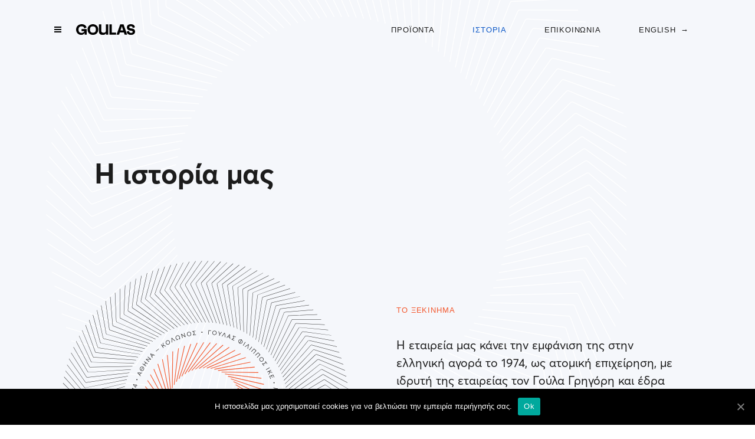

--- FILE ---
content_type: text/html; charset=UTF-8
request_url: https://www.goulas.gr/istoria/
body_size: 32930
content:
<!doctype html>
<html lang="el">
  <head>
    <meta charset="utf-8">
    <meta http-equiv="x-ua-compatible" content="ie=edge">
    <meta name="viewport" content="width=device-width, initial-scale=1, shrink-to-fit=no, minimum-scale=1">
    <title>Η ιστορία μας &#x2d; Goulas</title>

<!-- The SEO Framework by Sybre Waaijer -->
<meta name="robots" content="max-snippet:-1,max-image-preview:standard,max-video-preview:-1" />
<meta name="description" content="Από το 1974, η εταιρεία μας έχει ως αντικείμενο τα ανταλλακτικά συστημάτων διεύθυνσης και μετάδοσης κίνησης όλων των μεγάλων κατασκευαστών." />
<meta property="og:image" content="https://www.goulas.gr/app/uploads/2020/11/history-image.png" />
<meta property="og:image:width" content="518" />
<meta property="og:image:height" content="518" />
<meta property="og:locale" content="el_GR" />
<meta property="og:type" content="website" />
<meta property="og:title" content="Η ιστορία μας" />
<meta property="og:description" content="Από το 1974, η εταιρεία μας έχει ως αντικείμενο τα ανταλλακτικά συστημάτων διεύθυνσης και μετάδοσης κίνησης όλων των μεγάλων κατασκευαστών." />
<meta property="og:url" content="https://www.goulas.gr/istoria/" />
<meta property="og:site_name" content="Goulas" />
<meta name="twitter:card" content="summary_large_image" />
<meta name="twitter:title" content="Η ιστορία μας" />
<meta name="twitter:description" content="Από το 1974, η εταιρεία μας έχει ως αντικείμενο τα ανταλλακτικά συστημάτων διεύθυνσης και μετάδοσης κίνησης όλων των μεγάλων κατασκευαστών." />
<meta name="twitter:image" content="https://www.goulas.gr/app/uploads/2020/11/history-image.png" />
<meta name="twitter:image:width" content="518" />
<meta name="twitter:image:height" content="518" />
<link rel="canonical" href="https://www.goulas.gr/istoria/" />
<script type="application/ld+json">{"@context":"https://schema.org","@type":"BreadcrumbList","itemListElement":[{"@type":"ListItem","position":1,"item":{"@id":"https://www.goulas.gr/","name":"\u0391\u03bd\u03c4\u03b1\u03bb\u03bb\u03b1\u03ba\u03c4\u03b9\u03ba\u03ac \u0395\u03c0\u03b1\u03b3\u03b3\u03b5\u03bb\u03bc\u03b1\u03c4\u03b9\u03ba\u03ce\u03bd \u0391\u03c5\u03c4\u03bf\u03ba\u03b9\u03bd\u03ae\u03c4\u03c9\u03bd \u2014 Goulas"}},{"@type":"ListItem","position":2,"item":{"@id":"https://www.goulas.gr/istoria/","name":"\u0397 \u03b9\u03c3\u03c4\u03bf\u03c1\u03af\u03b1 \u03bc\u03b1\u03c2"}}]}</script>
<!-- / The SEO Framework by Sybre Waaijer | 19.02ms meta | 24.91ms boot -->

<link rel='dns-prefetch' href='//s.w.org' />
<link rel="stylesheet" href="https://www.goulas.gr/wp/wp-includes/css/dist/block-library/style.min.css?ver=5.6">
<link rel="stylesheet" href="https://www.goulas.gr/app/plugins/contact-form-7/includes/css/styles.css?ver=5.3.2">
<link rel="stylesheet" href="https://www.goulas.gr/app/plugins/cookie-notice/css/front.min.css?ver=5.6">
<link rel="stylesheet" href="https://www.goulas.gr/app/themes/goulas/dist/styles/app.css?id=37eb56765e870417877c">
<script src='https://www.goulas.gr/wp/wp-includes/js/jquery/jquery.min.js?ver=3.5.1' id='jquery-core-js'></script>
<script src='https://www.goulas.gr/wp/wp-includes/js/jquery/jquery-migrate.min.js?ver=3.3.2' id='jquery-migrate-js'></script>
<script id='cookie-notice-front-js-extra'>
var cnArgs = {"ajaxUrl":"https:\/\/www.goulas.gr\/wp\/wp-admin\/admin-ajax.php","nonce":"7e2f57ae12","hideEffect":"fade","position":"bottom","onScroll":"0","onScrollOffset":"100","onClick":"0","cookieName":"cookie_notice_accepted","cookieTime":"2592000","cookieTimeRejected":"2592000","cookiePath":"\/","cookieDomain":"","redirection":"0","cache":"0","refuse":"0","revokeCookies":"0","revokeCookiesOpt":"automatic","secure":"1","coronabarActive":"0"};
</script>
<script src='https://www.goulas.gr/app/plugins/cookie-notice/js/front.min.js?ver=1.3.2' id='cookie-notice-front-js'></script>
<link rel="alternate" href="https://www.goulas.gr/istoria/" hreflang="el" />
<link rel="alternate" href="https://www.goulas.gr/en/our-history/" hreflang="en" />
	<link rel="canonical" href="https://www.goulas.gr/istoria/">
<link rel="icon" href="https://www.goulas.gr/app/uploads/2020/12/cropped-favicon-32x32.png" sizes="32x32" />
<link rel="icon" href="https://www.goulas.gr/app/uploads/2020/12/cropped-favicon-192x192.png" sizes="192x192" />
<link rel="apple-touch-icon" href="https://www.goulas.gr/app/uploads/2020/12/cropped-favicon-180x180.png" />
<meta name="msapplication-TileImage" content="https://www.goulas.gr/app/uploads/2020/12/cropped-favicon-270x270.png" />

<!-- BEGIN GAINWP v5.4.6 Universal Analytics - https://intelligencewp.com/google-analytics-in-wordpress/ -->
<script>
(function(i,s,o,g,r,a,m){i['GoogleAnalyticsObject']=r;i[r]=i[r]||function(){
	(i[r].q=i[r].q||[]).push(arguments)},i[r].l=1*new Date();a=s.createElement(o),
	m=s.getElementsByTagName(o)[0];a.async=1;a.src=g;m.parentNode.insertBefore(a,m)
})(window,document,'script','https://www.google-analytics.com/analytics.js','ga');
  ga('create', 'UA-185978935-1', 'auto');
  ga('send', 'pageview');
</script>
<!-- END GAINWP Universal Analytics -->
  </head>

  <body class="page-template page-template-template-history page page-id-99 wp-embed-responsive istoria subpages cookies-not-set">
        
    <div id="app">
      <div id="mob-navbar" class="flex md:hidden fixed top-0 w-screen px-1 h-16 z-50">
  <div class="flex flex-row items-center">
    <a href="#" class="mobile_nav__trigger">
      <svg width="37" height="37" viewBox="0 0 37 37" fill="none" xmlns="http://www.w3.org/2000/svg">
        <path d="M12 13H24V15H12V13Z" fill="black"/>
        <rect x="12" y="17" width="12" height="2" fill="black"/>
        <rect x="12" y="21" width="12" height="2" fill="black"/>
      </svg>
    </a>
    <a id="mob-logo" href="https://www.goulas.gr/">
      <svg width="100" height="19" viewBox="0 0 100 19" fill="none" xmlns="http://www.w3.org/2000/svg">
        <path d="M18.0082 8.3008V17.8598H14.5562L14.5821 14.1368C13.4013 17.6598 10.43 18.1114 8.54922 18.1114C3.96813 18.1114 1.90386e-06 14.4885 1.90386e-06 9.0783C-0.00322421 3.77456 4.09395 0 9.52995 0C13.6271 0 16.8758 2.11311 17.7566 5.51021L14.0852 7.14585C13.3303 4.75852 11.8463 3.62293 9.43317 3.62293C6.01349 3.62293 4.1004 5.58441 4.1004 9.05571C4.1004 12.9787 5.86186 14.7143 9.53318 14.7143C11.7205 14.7143 13.6852 13.7078 14.1143 11.6495H9.30735V8.3008H18.0114H18.0082ZM37.6649 9.08152C37.6649 14.4885 33.5678 18.1147 28.5092 18.1147C23.4507 18.1147 19.3535 14.4853 19.3535 9.08152C19.3535 3.62293 23.4507 0 28.5092 0C33.5678 0 37.6649 3.62293 37.6649 9.08152ZM33.5355 9.05571C33.5355 5.38439 31.9224 3.62293 28.5028 3.62293C25.0831 3.62293 23.4829 5.38762 23.4829 9.05571C23.4829 12.7238 25.096 14.4885 28.5157 14.4885C31.9353 14.4885 33.5484 12.727 33.5484 9.05571H33.5355ZM54.4795 0.251637V17.8598H50.7372V15.0208C49.9629 17.0855 48.3176 18.1179 45.6722 18.1179C41.8234 18.1179 38.7554 16.8758 38.7554 12.6657V0.251637H42.7299V11.3753C42.7299 13.44 44.0075 14.4917 46.6335 14.4917C49.2886 14.4917 50.5049 13.6529 50.5049 10.8688V0.251637H54.4795ZM67.8485 14.2111V17.8566H56.5571V0.251637H60.5575V14.2111H67.8485ZM81.0369 14.0336H74.1201L72.8135 17.8566H68.5873L74.804 0.251637H80.4175L86.5793 17.8598H82.3531L81.0369 14.0336ZM79.8561 10.5365L78.5528 6.71033L77.5978 3.56486L76.6171 6.71033L75.3105 10.5333H79.8593L79.8561 10.5365ZM85.6954 12.5496L89.7442 11.5172C89.9958 14.1304 91.1766 14.7369 93.2155 14.7369C95.177 14.7369 95.9577 14.1562 95.9577 12.9303C95.9577 11.7689 95.3544 11.4463 93.7188 11.143L90.5249 10.5397C88.2118 10.1107 86.0987 8.57825 86.0987 5.30696C86.0987 2.11311 88.7634 0 92.7122 0C96.4351 0 99.2774 1.50982 99.7774 5.33277L95.9802 6.36513C95.7286 3.82618 94.4704 3.42291 92.709 3.42291C90.9991 3.42291 90.17 4.00361 90.17 5.18437C90.17 6.46837 90.9765 6.74259 92.7832 7.04584L95.4512 7.4975C98.4934 8.02658 100 9.86224 100 12.4012C100 15.8209 97.3546 18.1114 93.1606 18.1114C89.0828 18.1114 86.1922 16.45 85.6857 12.5528L85.6954 12.5496Z" fill="black"/>
      </svg>
    </a>
  </div>
</div>
<header class="banner">
  <div id="navbar" class="hidden md:block">
    <div class="navbar-container xl:container mx-auto flex flex-row items-center justify-between md:px-1 lg:px-12 xl:px-20">
      <div class="flex flex-row items-center">
        <a href="#" class="mobile_nav__trigger">
          <svg width="37" height="37" viewBox="0 0 37 37" fill="none" xmlns="http://www.w3.org/2000/svg">
            <path d="M12 13H24V15H12V13Z" fill="black"/>
            <rect x="12" y="17" width="12" height="2" fill="black"/>
            <rect x="12" y="21" width="12" height="2" fill="black"/>
          </svg>
        </a>
        <a id="logo" href="https://www.goulas.gr/">
          <svg class="md:ml-3" width="100" height="19" viewBox="0 0 100 19" fill="none" xmlns="http://www.w3.org/2000/svg">
            <path d="M18.0082 8.3008V17.8598H14.5562L14.5821 14.1368C13.4013 17.6598 10.43 18.1114 8.54922 18.1114C3.96813 18.1114 1.90386e-06 14.4885 1.90386e-06 9.0783C-0.00322421 3.77456 4.09395 0 9.52995 0C13.6271 0 16.8758 2.11311 17.7566 5.51021L14.0852 7.14585C13.3303 4.75852 11.8463 3.62293 9.43317 3.62293C6.01349 3.62293 4.1004 5.58441 4.1004 9.05571C4.1004 12.9787 5.86186 14.7143 9.53318 14.7143C11.7205 14.7143 13.6852 13.7078 14.1143 11.6495H9.30735V8.3008H18.0114H18.0082ZM37.6649 9.08152C37.6649 14.4885 33.5678 18.1147 28.5092 18.1147C23.4507 18.1147 19.3535 14.4853 19.3535 9.08152C19.3535 3.62293 23.4507 0 28.5092 0C33.5678 0 37.6649 3.62293 37.6649 9.08152ZM33.5355 9.05571C33.5355 5.38439 31.9224 3.62293 28.5028 3.62293C25.0831 3.62293 23.4829 5.38762 23.4829 9.05571C23.4829 12.7238 25.096 14.4885 28.5157 14.4885C31.9353 14.4885 33.5484 12.727 33.5484 9.05571H33.5355ZM54.4795 0.251637V17.8598H50.7372V15.0208C49.9629 17.0855 48.3176 18.1179 45.6722 18.1179C41.8234 18.1179 38.7554 16.8758 38.7554 12.6657V0.251637H42.7299V11.3753C42.7299 13.44 44.0075 14.4917 46.6335 14.4917C49.2886 14.4917 50.5049 13.6529 50.5049 10.8688V0.251637H54.4795ZM67.8485 14.2111V17.8566H56.5571V0.251637H60.5575V14.2111H67.8485ZM81.0369 14.0336H74.1201L72.8135 17.8566H68.5873L74.804 0.251637H80.4175L86.5793 17.8598H82.3531L81.0369 14.0336ZM79.8561 10.5365L78.5528 6.71033L77.5978 3.56486L76.6171 6.71033L75.3105 10.5333H79.8593L79.8561 10.5365ZM85.6954 12.5496L89.7442 11.5172C89.9958 14.1304 91.1766 14.7369 93.2155 14.7369C95.177 14.7369 95.9577 14.1562 95.9577 12.9303C95.9577 11.7689 95.3544 11.4463 93.7188 11.143L90.5249 10.5397C88.2118 10.1107 86.0987 8.57825 86.0987 5.30696C86.0987 2.11311 88.7634 0 92.7122 0C96.4351 0 99.2774 1.50982 99.7774 5.33277L95.9802 6.36513C95.7286 3.82618 94.4704 3.42291 92.709 3.42291C90.9991 3.42291 90.17 4.00361 90.17 5.18437C90.17 6.46837 90.9765 6.74259 92.7832 7.04584L95.4512 7.4975C98.4934 8.02658 100 9.86224 100 12.4012C100 15.8209 97.3546 18.1114 93.1606 18.1114C89.0828 18.1114 86.1922 16.45 85.6857 12.5528L85.6954 12.5496Z" fill="black"/>
          </svg>
        </a>
      </div>

      <nav class="nav-primary hidden md:block">
                  <div class="menu-main-menu-el-container"><ul id="menu-main-menu-el" class="nav flex text-nav tracking-nav uppercase font-medium"><li id="menu-item-5" class="menu-item menu-item-type-custom menu-item-object-custom menu-item-5"><a href="/proionta">ΠΡΟΪΟΝΤΑ</a></li>
<li id="menu-item-14" class="menu-item menu-item-type-custom menu-item-object-custom current-menu-item menu-item-14"><a href="/istoria" aria-current="page">ΙΣΤΟΡΙΑ</a></li>
<li id="menu-item-15" class="menu-item menu-item-type-custom menu-item-object-custom menu-item-15"><a href="/epikoinonia">ΕΠΙΚΟΙΝΩΝΙΑ</a></li>
<li id="menu-item-13-en" class="lang-item lang-item-3 lang-item-en lang-item-first menu-item menu-item-type-custom menu-item-object-custom menu-item-13-en"><a href="https://www.goulas.gr/en/our-history/" hreflang="en-US" lang="en-US">English</a></li>
</ul></div>
              </nav>
    </div>
  </div>
  <div class="mobile_nav">
    <div class="w-full h-screen bg-black">
  <div class="xl:container mx-auto flex flex-row items-center justify-between px-1 lg:px-12 xl:px-20 py-4 md:py-8">
    <div class="flex flex-row justify-start items-center">
      <a href="#" class="mobile_nav__trigger">
        <svg width="37" height="37" viewBox="0 0 37 37" fill="none" xmlns="http://www.w3.org/2000/svg">
          <path d="M12 13H24V15H12V13Z" fill="white"/>
          <rect x="12" y="17" width="12" height="2" fill="white"/>
          <rect x="12" y="21" width="12" height="2" fill="white"/>
        </svg>
      </a>
      <svg class="lg:ml-3" width="100" height="19" viewBox="0 0 100 19" fill="none" xmlns="http://www.w3.org/2000/svg">
        <path d="M18.0082 8.3008V17.8598H14.5562L14.5821 14.1368C13.4013 17.6598 10.43 18.1114 8.54922 18.1114C3.96813 18.1114 1.90386e-06 14.4885 1.90386e-06 9.0783C-0.00322421 3.77456 4.09395 0 9.52995 0C13.6271 0 16.8758 2.11311 17.7566 5.51021L14.0852 7.14585C13.3303 4.75852 11.8463 3.62293 9.43317 3.62293C6.01349 3.62293 4.1004 5.58441 4.1004 9.05571C4.1004 12.9787 5.86186 14.7143 9.53318 14.7143C11.7205 14.7143 13.6852 13.7078 14.1143 11.6495H9.30735V8.3008H18.0114H18.0082ZM37.6649 9.08152C37.6649 14.4885 33.5678 18.1147 28.5092 18.1147C23.4507 18.1147 19.3535 14.4853 19.3535 9.08152C19.3535 3.62293 23.4507 0 28.5092 0C33.5678 0 37.6649 3.62293 37.6649 9.08152ZM33.5355 9.05571C33.5355 5.38439 31.9224 3.62293 28.5028 3.62293C25.0831 3.62293 23.4829 5.38762 23.4829 9.05571C23.4829 12.7238 25.096 14.4885 28.5157 14.4885C31.9353 14.4885 33.5484 12.727 33.5484 9.05571H33.5355ZM54.4795 0.251637V17.8598H50.7372V15.0208C49.9629 17.0855 48.3176 18.1179 45.6722 18.1179C41.8234 18.1179 38.7554 16.8758 38.7554 12.6657V0.251637H42.7299V11.3753C42.7299 13.44 44.0075 14.4917 46.6335 14.4917C49.2886 14.4917 50.5049 13.6529 50.5049 10.8688V0.251637H54.4795ZM67.8485 14.2111V17.8566H56.5571V0.251637H60.5575V14.2111H67.8485ZM81.0369 14.0336H74.1201L72.8135 17.8566H68.5873L74.804 0.251637H80.4175L86.5793 17.8598H82.3531L81.0369 14.0336ZM79.8561 10.5365L78.5528 6.71033L77.5978 3.56486L76.6171 6.71033L75.3105 10.5333H79.8593L79.8561 10.5365ZM85.6954 12.5496L89.7442 11.5172C89.9958 14.1304 91.1766 14.7369 93.2155 14.7369C95.177 14.7369 95.9577 14.1562 95.9577 12.9303C95.9577 11.7689 95.3544 11.4463 93.7188 11.143L90.5249 10.5397C88.2118 10.1107 86.0987 8.57825 86.0987 5.30696C86.0987 2.11311 88.7634 0 92.7122 0C96.4351 0 99.2774 1.50982 99.7774 5.33277L95.9802 6.36513C95.7286 3.82618 94.4704 3.42291 92.709 3.42291C90.9991 3.42291 90.17 4.00361 90.17 5.18437C90.17 6.46837 90.9765 6.74259 92.7832 7.04584L95.4512 7.4975C98.4934 8.02658 100 9.86224 100 12.4012C100 15.8209 97.3546 18.1114 93.1606 18.1114C89.0828 18.1114 86.1922 16.45 85.6857 12.5528L85.6954 12.5496Z" fill="white"/>
      </svg>
    </div>
    <nav class="nav-primary hidden md:block">
              <div class="menu-main-menu-el-container"><ul id="menu-main-menu-el-1" class="nav flex flex-row text-nav tracking-nav uppercase font-medium text-white"><li class="menu-item menu-item-type-custom menu-item-object-custom menu-item-5"><a href="/proionta">ΠΡΟΪΟΝΤΑ</a></li>
<li class="menu-item menu-item-type-custom menu-item-object-custom current-menu-item menu-item-14"><a href="/istoria" aria-current="page">ΙΣΤΟΡΙΑ</a></li>
<li class="menu-item menu-item-type-custom menu-item-object-custom menu-item-15"><a href="/epikoinonia">ΕΠΙΚΟΙΝΩΝΙΑ</a></li>
<li class="lang-item lang-item-3 lang-item-en lang-item-first menu-item menu-item-type-custom menu-item-object-custom menu-item-13-en"><a href="https://www.goulas.gr/en/our-history/" hreflang="en-US" lang="en-US">English</a></li>
</ul></div>
          </nav>
  </div>
  <div class="flex flex-col mobile-menu">
    <div class="md:max-w-2xl lg:max-w-3xl xl:max-w-5xl mx-auto">
      <nav>
                  <div class="menu-mobile-menu-el-container"><ul id="menu-mobile-menu-el" class="nav flex flex-col pl-4 mt-8 lg:mt-20 lg:mb-24 text-4xl font-bold text-white"><li id="menu-item-112" class="menu-item menu-item-type-post_type menu-item-object-page menu-item-has-children menu-item-112"><a href="https://www.goulas.gr/proionta/">Προϊόντα</a>
<ul class="sub-menu">
	<li id="menu-item-113" class="menu-item menu-item-type-post_type menu-item-object-brand menu-item-113"><a href="https://www.goulas.gr/brand/mercedes-benz/">Mercedes-Benz</a></li>
	<li id="menu-item-114" class="menu-item menu-item-type-post_type menu-item-object-brand menu-item-114"><a href="https://www.goulas.gr/brand/man/">MAN</a></li>
	<li id="menu-item-115" class="menu-item menu-item-type-post_type menu-item-object-brand menu-item-115"><a href="https://www.goulas.gr/brand/volvo/">Volvo</a></li>
	<li id="menu-item-116" class="menu-item menu-item-type-post_type menu-item-object-brand menu-item-116"><a href="https://www.goulas.gr/brand/scania/">Scania</a></li>
	<li id="menu-item-117" class="menu-item menu-item-type-post_type menu-item-object-brand menu-item-117"><a href="https://www.goulas.gr/brand/daf/">DAF</a></li>
	<li id="menu-item-118" class="menu-item menu-item-type-post_type menu-item-object-brand menu-item-118"><a href="https://www.goulas.gr/brand/iveco/">IVECO</a></li>
	<li id="menu-item-119" class="menu-item menu-item-type-post_type menu-item-object-brand menu-item-119"><a href="https://www.goulas.gr/brand/zf/">ZF</a></li>
	<li id="menu-item-120" class="menu-item menu-item-type-post_type menu-item-object-brand menu-item-120"><a href="https://www.goulas.gr/brand/eaton/">Eaton</a></li>
	<li id="menu-item-121" class="menu-item menu-item-type-post_type menu-item-object-brand menu-item-121"><a href="https://www.goulas.gr/brand/voith/">Voith</a></li>
	<li id="menu-item-122" class="menu-item menu-item-type-post_type menu-item-object-brand menu-item-122"><a href="https://www.goulas.gr/brand/renault/">Renault</a></li>
</ul>
</li>
<li id="menu-item-123" class="menu-item menu-item-type-post_type menu-item-object-page current-menu-item page_item page-item-99 current_page_item menu-item-123"><a href="https://www.goulas.gr/istoria/" aria-current="page">Ιστορία</a></li>
<li id="menu-item-124" class="menu-item menu-item-type-post_type menu-item-object-page menu-item-has-children menu-item-124"><a href="https://www.goulas.gr/epikoinonia/">Επικοινωνία</a>
<ul class="sub-menu">
	<li id="menu-item-126" class="menu-item menu-item-type-custom menu-item-object-custom menu-item-126"><a href="mailto:info@goulas.gr">info@goulas.gr</a></li>
	<li id="menu-item-127" class="menu-item menu-item-type-custom menu-item-object-custom menu-item-127"><a href="tel:2105221186">210 5221 186</a></li>
	<li id="menu-item-128" class="menu-item menu-item-type-custom menu-item-object-custom menu-item-128"><a href="tel:2105221657">210 5221 657</a></li>
</ul>
</li>
<li id="menu-item-125-en" class="lang-item lang-item-3 lang-item-en lang-item-first menu-item menu-item-type-custom menu-item-object-custom menu-item-125-en"><a href="https://www.goulas.gr/en/our-history/" hreflang="en-US" lang="en-US">English</a></li>
</ul></div>
              </nav>
    </div>
  </div>
</div>
  </div>
</header>

<div class="z-0">
  <main class="main">
        <section class="w-full bg-primarygray">
        <div class="header-spiral xl:container mx-auto">
            <div class="history-content md:px-20 md:-mt-44 lg:mt-0 xl:px-0 lg:container mx-auto">
                <div class="lg:container mx-auto px-10 xl:px-0 xl:px-40">
                    <h1 class="text-4xl lg:text-5xl font-bold">Η ιστορία μας</h1>
                </div>
                <div class="lg:container mx-auto px-10 xl:px-32 grid grid-cols-1 lg:grid-cols-2 gap-16 pt-10 lg:pt-48">
                    <div class="hidden md:block md:-mt-32 md:ml-80 lg:-mt-16 lg:-ml-12 xl:-ml-6">
                        <svg viewBox="0 0 518 518" fill="none" xmlns="http://www.w3.org/2000/svg">
    <path d="M279.677 148.743L234.73 197.37" stroke="#F3582E" stroke-width="1.2" stroke-miterlimit="10"/>
    <path d="M268.044 147.127L228.428 200.185" stroke="#F3582E" stroke-width="1.2" stroke-miterlimit="10"/>
    <path d="M256.299 146.735L222.446 203.646" stroke="#F3582E" stroke-width="1.2" stroke-miterlimit="10"/>
    <path d="M244.584 147.574L216.865 207.712" stroke="#F3582E" stroke-width="1.2" stroke-miterlimit="10"/>
    <path d="M233.017 149.632L211.737 212.337" stroke="#F3582E" stroke-width="1.2" stroke-miterlimit="10"/>
    <path d="M221.729 152.89L207.118 217.475" stroke="#F3582E" stroke-width="1.2" stroke-miterlimit="10"/>
    <path d="M210.843 157.306L203.067 223.066" stroke="#F3582E" stroke-width="1.2" stroke-miterlimit="10"/>
    <path d="M200.48 162.841L199.621 229.053" stroke="#F3582E" stroke-width="1.2" stroke-miterlimit="10"/>
    <path d="M190.753 169.422L196.816 235.365" stroke="#F3582E" stroke-width="1.2" stroke-miterlimit="10"/>
    <path d="M181.767 176.99L194.686 241.936" stroke="#F3582E" stroke-width="1.2" stroke-miterlimit="10"/>
    <path d="M173.615 185.452L193.258 248.691" stroke="#F3582E" stroke-width="1.2" stroke-miterlimit="10"/>
    <path d="M166.399 194.722L192.547 255.562" stroke="#F3582E" stroke-width="1.2" stroke-miterlimit="10"/>
    <path d="M160.193 204.693L192.552 262.469" stroke="#F3582E" stroke-width="1.2" stroke-miterlimit="10"/>
    <path d="M155.06 215.265L193.279 269.335" stroke="#F3582E" stroke-width="1.2" stroke-miterlimit="10"/>
    <path d="M151.06 226.308L194.722 276.089" stroke="#F3582E" stroke-width="1.2" stroke-miterlimit="10"/>
    <path d="M148.235 237.713L196.862 282.655" stroke="#F3582E" stroke-width="1.2" stroke-miterlimit="10"/>
    <path d="M146.618 249.346L199.677 288.962" stroke="#F3582E" stroke-width="1.2" stroke-miterlimit="10"/>
    <path d="M146.227 261.086L203.138 294.939" stroke="#F3582E" stroke-width="1.2" stroke-miterlimit="10"/>
    <path d="M147.066 272.806L207.204 300.525" stroke="#F3582E" stroke-width="1.2" stroke-miterlimit="10"/>
    <path d="M149.124 284.373L211.829 305.653" stroke="#F3582E" stroke-width="1.2" stroke-miterlimit="10"/>
    <path d="M152.382 295.661L216.967 310.267" stroke="#F3582E" stroke-width="1.2" stroke-miterlimit="10"/>
    <path d="M156.798 306.547L222.558 314.323" stroke="#F3582E" stroke-width="1.2" stroke-miterlimit="10"/>
    <path d="M162.333 316.91L228.545 317.769" stroke="#F3582E" stroke-width="1.2" stroke-miterlimit="10"/>
    <path d="M168.914 326.637L234.857 320.574" stroke="#F3582E" stroke-width="1.2" stroke-miterlimit="10"/>
    <path d="M176.482 335.623L241.428 322.699" stroke="#F3582E" stroke-width="1.2" stroke-miterlimit="10"/>
    <path d="M184.944 343.77L248.182 324.132" stroke="#F3582E" stroke-width="1.2" stroke-miterlimit="10"/>
    <path d="M194.214 350.992L255.054 324.843" stroke="#F3582E" stroke-width="1.2" stroke-miterlimit="10"/>
    <path d="M204.185 357.197L261.96 324.838" stroke="#F3582E" stroke-width="1.2" stroke-miterlimit="10"/>
    <path d="M214.756 362.33L268.827 324.111" stroke="#F3582E" stroke-width="1.2" stroke-miterlimit="10"/>
    <path d="M225.8 366.33L275.581 322.668" stroke="#F3582E" stroke-width="1.2" stroke-miterlimit="10"/>
    <path d="M237.205 369.156L282.147 320.523" stroke="#F3582E" stroke-width="1.2" stroke-miterlimit="10"/>
    <path d="M248.838 370.772L288.454 317.708" stroke="#F3582E" stroke-width="1.2" stroke-miterlimit="10"/>
    <path d="M260.578 371.163L294.431 314.252" stroke="#F3582E" stroke-width="1.2" stroke-miterlimit="10"/>
    <path d="M272.298 370.325L300.016 310.186" stroke="#F3582E" stroke-width="1.2" stroke-miterlimit="10"/>
    <path d="M283.865 368.266L305.144 305.561" stroke="#F3582E" stroke-width="1.2" stroke-miterlimit="10"/>
    <path d="M295.153 365.008L309.759 300.423" stroke="#F3582E" stroke-width="1.2" stroke-miterlimit="10"/>
    <path d="M306.039 360.592L313.815 294.833" stroke="#F3582E" stroke-width="1.2" stroke-miterlimit="10"/>
    <path d="M316.402 355.057L317.261 288.846" stroke="#F3582E" stroke-width="1.2" stroke-miterlimit="10"/>
    <path d="M326.129 348.476L320.066 282.533" stroke="#F3582E" stroke-width="1.2" stroke-miterlimit="10"/>
    <path d="M335.115 340.908L322.19 275.962" stroke="#F3582E" stroke-width="1.2" stroke-miterlimit="10"/>
    <path d="M343.262 332.446L323.624 269.203" stroke="#F3582E" stroke-width="1.2" stroke-miterlimit="10"/>
    <path d="M350.483 323.176L324.335 262.336" stroke="#F3582E" stroke-width="1.2" stroke-miterlimit="10"/>
    <path d="M356.689 313.205L324.33 255.43" stroke="#F3582E" stroke-width="1.2" stroke-miterlimit="10"/>
    <path d="M361.822 302.634L323.603 248.558" stroke="#F3582E" stroke-width="1.2" stroke-miterlimit="10"/>
    <path d="M365.822 291.59L322.16 241.809" stroke="#F3582E" stroke-width="1.2" stroke-miterlimit="10"/>
    <path d="M368.647 280.185L320.015 235.238" stroke="#F3582E" stroke-width="1.2" stroke-miterlimit="10"/>
    <path d="M370.264 268.552L317.2 228.936" stroke="#F3582E" stroke-width="1.2" stroke-miterlimit="10"/>
    <path d="M370.655 256.807L313.744 222.954" stroke="#F3582E" stroke-width="1.2" stroke-miterlimit="10"/>
    <path d="M369.816 245.092L309.678 217.374" stroke="#F3582E" stroke-width="1.2" stroke-miterlimit="10"/>
    <path d="M367.758 233.525L305.053 212.246" stroke="#F3582E" stroke-width="1.2" stroke-miterlimit="10"/>
    <path d="M364.5 222.237L299.915 207.626" stroke="#F3582E" stroke-width="1.2" stroke-miterlimit="10"/>
    <path d="M360.084 211.351L294.324 203.575" stroke="#F3582E" stroke-width="1.2" stroke-miterlimit="10"/>
    <path d="M354.549 200.988L288.337 200.13" stroke="#F3582E" stroke-width="1.2" stroke-miterlimit="10"/>
    <path d="M347.968 191.261L282.025 197.324" stroke="#F3582E" stroke-width="1.2" stroke-miterlimit="10"/>
    <path d="M340.4 182.276L275.454 195.195" stroke="#F3582E" stroke-width="1.2" stroke-miterlimit="10"/>
    <path d="M331.938 174.124L268.694 193.767" stroke="#F3582E" stroke-width="1.2" stroke-miterlimit="10"/>
    <path d="M322.668 166.907L261.828 193.055" stroke="#F3582E" stroke-width="1.2" stroke-miterlimit="10"/>
    <path d="M312.697 160.701L254.922 193.06" stroke="#F3582E" stroke-width="1.2" stroke-miterlimit="10"/>
    <path d="M302.126 155.568L248.05 193.787" stroke="#F3582E" stroke-width="1.2" stroke-miterlimit="10"/>
    <path d="M291.082 151.568L241.301 195.23" stroke="#F3582E" stroke-width="1.2" stroke-miterlimit="10"/>
    <path d="M232.549 258.337V266.072H229.759L229.779 263.058C228.824 265.909 226.42 266.275 224.895 266.275C221.19 266.275 217.973 263.343 217.973 258.967C217.973 254.672 221.292 251.618 225.688 251.618C229.007 251.618 231.635 253.326 232.346 256.075L229.373 257.397C228.763 255.46 227.564 254.545 225.607 254.545C222.837 254.545 221.292 256.131 221.292 258.942C221.292 262.118 222.715 263.521 225.688 263.521C227.457 263.521 229.048 262.707 229.393 261.035H225.505V258.327H232.549V258.337Z" fill="#1C1C1C"/>
    <path d="M248.457 258.967C248.457 263.343 245.138 266.275 241.047 266.275C236.956 266.275 233.637 263.343 233.637 258.967C233.637 254.55 236.956 251.618 241.047 251.618C245.138 251.623 248.457 254.55 248.457 258.967ZM245.118 258.947C245.118 255.973 243.817 254.55 241.047 254.55C238.277 254.55 236.976 255.973 236.976 258.947C236.976 261.92 238.277 263.343 241.047 263.343C243.817 263.348 245.118 261.92 245.118 258.947Z" fill="#1C1C1C"/>
    <path d="M262.062 251.826V266.077H259.038V263.775C258.408 265.442 257.087 266.28 254.937 266.28C251.821 266.28 249.341 265.274 249.341 261.864V251.826H252.558V260.827C252.558 262.494 253.595 263.348 255.714 263.348C257.864 263.348 258.85 262.667 258.85 260.415V251.826H262.062Z" fill="#1C1C1C"/>
    <path d="M272.882 263.119V266.072H263.744V251.826H266.982V263.124H272.882V263.119Z" fill="#1C1C1C"/>
    <path d="M283.56 262.977H277.964L276.907 266.072H273.487L278.508 251.826H283.047L288.032 266.077H284.612L283.56 262.977ZM282.599 260.151L281.542 257.056L280.77 254.51L279.977 257.056L278.92 260.151H282.599Z" fill="#1C1C1C"/>
    <path d="M287.321 261.777L290.599 260.944C290.802 263.063 291.758 263.551 293.409 263.551C294.995 263.551 295.63 263.084 295.63 262.087C295.63 261.152 295.143 260.888 293.821 260.644L291.234 260.156C289.364 259.811 287.651 258.57 287.651 255.923C287.651 253.336 289.811 251.628 293.003 251.628C296.017 251.628 298.314 252.848 298.72 255.943L295.646 256.776C295.442 254.718 294.426 254.393 292.998 254.393C291.615 254.393 290.939 254.86 290.939 255.816C290.939 256.853 291.59 257.076 293.059 257.32L295.219 257.686C297.684 258.113 298.903 259.597 298.903 261.655C298.903 264.425 296.764 266.275 293.369 266.275C290.07 266.275 287.728 264.934 287.321 261.777Z" fill="#1C1C1C"/>
    <path d="M264.888 124.876L269.543 125.161L269.497 125.908L265.645 125.674L265.233 132.418L264.43 132.368L264.888 124.876Z" fill="#1C1C1C"/>
    <path d="M276.089 125.776C278.213 126.055 279.692 127.982 279.413 130.106C279.133 132.23 277.207 133.709 275.083 133.43C272.958 133.15 271.479 131.224 271.759 129.1C272.039 126.975 273.965 125.496 276.089 125.776ZM278.615 129.999C278.844 128.246 277.69 126.742 275.987 126.518C274.285 126.294 272.781 127.448 272.552 129.201C272.323 130.955 273.477 132.459 275.179 132.683C276.882 132.911 278.386 131.758 278.615 129.999Z" fill="#1C1C1C"/>
    <path d="M284.455 132.23L282.717 126.884L283.611 127.067L284.998 131.463L285.049 131.473L288.073 127.992L288.968 128.175L285.248 132.388L284.714 134.96L283.926 134.797L284.455 132.23Z" fill="#1C1C1C"/>
    <path d="M293.582 129.379L294.304 129.577L295.27 137.628L294.441 137.399L293.643 130.563L289.476 136.037L288.647 135.808L293.582 129.379Z" fill="#1C1C1C"/>
    <path d="M302.695 132.205L303.401 132.454L303.843 140.565L303.035 140.281L302.918 138.024L299.579 136.85L298.075 138.538L297.267 138.253L302.695 132.205ZM302.868 137.206L302.675 133.389L300.133 136.245L302.868 137.206Z" fill="#1C1C1C"/>
    <path d="M306.441 140.921L309.998 138.893L308.9 135.209L309.154 134.619L314.028 136.718L313.734 137.409L309.846 135.732L310.938 139.295L307.472 141.246L311.365 142.924L311.07 143.615L306.197 141.516L306.441 140.921Z" fill="#1C1C1C"/>
    <path d="M320.341 147.996C318.592 146.949 318.038 144.977 318.989 143.295C319.939 141.612 321.911 141.063 323.71 142.014L324.132 141.267L324.833 141.663L324.411 142.41C326.16 143.457 326.714 145.429 325.763 147.111C324.818 148.794 322.841 149.342 321.042 148.392L320.62 149.139L319.919 148.743L320.341 147.996ZM323.344 142.669C321.87 141.902 320.483 142.288 319.69 143.691C318.902 145.094 319.289 146.481 320.712 147.345L323.344 142.669ZM321.413 147.736C322.887 148.504 324.274 148.118 325.067 146.715C325.855 145.312 325.469 143.925 324.046 143.061L321.413 147.736Z" fill="#1C1C1C"/>
    <path d="M330.896 145.953L331.572 146.39L327.496 152.692L326.82 152.255L330.896 145.953Z" fill="#1C1C1C"/>
    <path d="M336.919 150.059L337.529 150.501L335.592 158.369L334.896 157.865L336.558 151.192L330.729 154.847L330.032 154.343L336.919 150.059Z" fill="#1C1C1C"/>
    <path d="M342.687 154.465L343.312 154.974L338.581 160.798L337.956 160.29L342.687 154.465Z" fill="#1C1C1C"/>
    <path d="M346.667 157.764L350.946 161.662L345.889 167.207L345.294 166.663L349.843 161.672L346.753 158.856L342.205 163.847L341.61 163.303L346.667 157.764Z" fill="#1C1C1C"/>
    <path d="M354.132 164.798L358.102 169.011L352.638 174.159L352.089 173.575L357.004 168.945L354.138 165.9L349.223 170.53L348.674 169.946L354.132 164.798Z" fill="#1C1C1C"/>
    <path d="M363.275 174.962C364.617 176.634 364.353 179.048 362.676 180.39C361.004 181.732 358.59 181.467 357.248 179.79C355.906 178.113 356.17 175.704 357.848 174.362C359.525 173.021 361.934 173.29 363.275 174.962ZM362.173 179.765C363.555 178.657 363.758 176.771 362.686 175.435C361.614 174.098 359.728 173.89 358.346 174.998C356.963 176.106 356.76 177.991 357.832 179.328C358.91 180.659 360.79 180.868 362.173 179.765Z" fill="#1C1C1C"/>
    <path d="M361.873 184.588L365.964 184.761L366.991 181.056L367.519 180.69L370.533 185.061L369.918 185.487L367.514 182.001L366.543 185.599L362.569 185.411L364.973 188.898L364.353 189.325L361.339 184.954L361.873 184.588Z" fill="#1C1C1C"/>
    <path d="M374.675 191.8L375.077 192.496L368.566 196.237L368.165 195.54L374.675 191.8Z" fill="#1C1C1C"/>
    <path d="M377.191 196.297L377.552 197.014L373.77 198.925L379.295 200.46L379.752 201.37L375.697 200.236L373.176 204.993L372.739 204.134L374.924 200.023L372.81 199.408L370.848 200.399L370.487 199.682L377.191 196.297Z" fill="#1C1C1C"/>
    <path d="M381.267 204.724L383.264 209.466L382.573 209.755L380.886 205.756L378.614 206.711L379.966 209.923L379.274 210.213L377.923 207.001L375.356 208.083L377.084 212.185L376.393 212.474L374.355 207.631L381.267 204.724Z" fill="#1C1C1C"/>
    <path d="M383.742 219.005C383.904 219.513 383.594 220.123 383.081 220.286C382.573 220.448 381.963 220.133 381.8 219.625C381.638 219.117 381.953 218.507 382.461 218.344C382.969 218.182 383.579 218.497 383.742 219.005Z" fill="#1C1C1C"/>
    <path d="M389.475 229.754L389.637 230.486L382.969 235.131L382.786 234.293L384.647 233.007L383.889 229.551L381.663 229.159L381.48 228.321L389.475 229.754ZM385.307 232.534L388.453 230.364L384.687 229.708L385.307 232.534Z" fill="#1C1C1C"/>
    <path d="M390.908 237.032L391.004 237.723L385.648 243.136L391.645 242.292L391.757 243.09L384.326 244.137L384.23 243.446L389.586 238.033L383.589 238.877L383.478 238.079L390.908 237.032Z" fill="#1C1C1C"/>
    <path d="M391.538 249.001L391.37 246.648L392.117 246.597L392.509 252.106L391.762 252.157L391.594 249.804L384.855 250.281L384.799 249.478L391.538 249.001Z" fill="#1C1C1C"/>
    <path d="M392.641 257.097L392.651 257.849L385.195 261.081L385.18 260.222L387.259 259.333L387.203 255.796L385.099 254.972L385.083 254.113L392.641 257.097ZM388.006 258.997L391.523 257.493L387.96 256.101L388.006 258.997Z" fill="#1C1C1C"/>
    <path d="M392.438 266.651L392.392 267.398L384.718 270.001L384.768 269.147L391.289 266.956L385.073 264.009L385.124 263.155L392.438 266.651Z" fill="#1C1C1C"/>
    <path d="M391.568 276.094L391.472 276.836L383.635 278.895L383.747 278.046L390.405 276.318L384.413 272.938L384.524 272.089L391.568 276.094Z" fill="#1C1C1C"/>
    <path d="M390.029 285.507L389.881 286.243L381.907 287.794L382.08 286.955L384.301 286.533L385.007 283.067L383.132 281.807L383.305 280.968L390.029 285.507ZM385.094 286.36L388.849 285.649L385.673 283.524L385.094 286.36Z" fill="#1C1C1C"/>
    <path d="M388.397 292.718L388.179 293.491L384.098 292.352L387.137 297.211L386.862 298.192L384.631 294.619L379.559 296.433L379.818 295.503L384.204 293.943L383.061 292.063L380.941 291.473L381.16 290.701L388.397 292.718Z" fill="#1C1C1C"/>
    <path d="M384.535 302.802L385.317 300.575L386.024 300.824L384.194 306.039L383.488 305.79L384.27 303.564L377.897 301.328L378.162 300.57L384.535 302.802Z" fill="#1C1C1C"/>
    <path d="M382.929 309.195L382.624 309.937L375.676 307.101L375.981 306.359L382.929 309.195Z" fill="#1C1C1C"/>
    <path d="M380.926 313.942L380.581 314.669L376.754 312.859L378.934 318.155L378.497 319.075L376.896 315.177L371.595 316.112L372.007 315.238L376.591 314.44L375.778 312.397L373.791 311.457L374.131 310.73L380.926 313.942Z" fill="#1C1C1C"/>
    <path d="M375.707 324.274L375.341 324.93L367.275 323.964L367.697 323.217L369.938 323.491L371.671 320.407L370.269 318.633L370.691 317.886L375.707 324.274ZM370.752 323.578L374.543 324.05L372.169 321.057L370.752 323.578Z" fill="#1C1C1C"/>
    <path d="M369.826 333.88L366.879 338.098L366.264 337.666L368.749 334.108L366.726 332.695L364.729 335.552L364.114 335.12L366.111 332.263L363.824 330.668L361.273 334.312L360.658 333.88L363.667 329.575L369.826 333.88Z" fill="#1C1C1C"/>
    <path d="M364.526 341.229L360.877 345.726L355.047 341L355.555 340.375L360.8 344.629L363.433 341.381L358.188 337.127L358.696 336.502L364.526 341.229Z" fill="#1C1C1C"/>
    <path d="M356.425 350.676L355.911 351.225L348.313 348.344L348.903 347.719L351.012 348.527L353.436 345.95L352.501 343.892L353.091 343.267L356.425 350.676ZM351.779 348.806L355.347 350.178L353.761 346.697L351.779 348.806Z" fill="#1C1C1C"/>
    <path d="M351.261 355.916L347.846 359.098L347.333 358.549L350.158 355.916L345.554 350.971L346.143 350.422L351.261 355.916Z" fill="#1C1C1C"/>
    <path d="M345.299 361.288L341.701 364.261L341.223 363.682L344.202 361.222L339.897 356.013L340.517 355.5L345.299 361.288Z" fill="#1C1C1C"/>
    <path d="M339.013 366.32L334.845 369.344L334.403 368.739L337.92 366.188L336.472 364.19L333.651 366.238L333.209 365.629L336.029 363.58L334.393 361.324L330.79 363.936L330.347 363.326L334.601 360.241L339.013 366.32Z" fill="#1C1C1C"/>
    <path d="M329.794 372.652L329.158 373.049L322.587 368.302L323.314 367.849L328.879 371.9L327.679 365.125L328.406 364.668L329.794 372.652Z" fill="#1C1C1C"/>
    <path d="M323.451 376.459L322.831 376.779L318.196 374.589L317.306 379.635L316.686 379.955L313.235 373.288L313.952 372.917L316.763 378.344L317.606 373.44L322.099 375.585L319.288 370.157L320.005 369.786L323.451 376.459Z" fill="#1C1C1C"/>
    <path d="M310.562 382.669L309.871 382.959L304.103 377.231L304.896 376.901L306.497 378.497L309.759 377.13L309.744 374.868L310.537 374.538L310.562 382.669ZM307.076 379.071L309.78 381.78L309.749 377.953L307.076 379.071Z" fill="#1C1C1C"/>
    <path d="M302.715 384.895L304.941 384.118L305.19 384.829L299.976 386.649L299.727 385.937L301.953 385.16L299.732 378.781L300.489 378.517L302.715 384.895Z" fill="#1C1C1C"/>
    <path d="M296.713 387.63L295.941 387.858L293.821 380.657L294.594 380.428L296.713 387.63Z" fill="#1C1C1C"/>
    <path d="M291.738 389.022L290.955 389.205L289.984 385.083L287.199 390.089L286.208 390.323L288.261 386.644L284.226 383.076L285.166 382.852L288.648 385.942L289.74 384.031L289.237 381.892L290.02 381.709L291.738 389.022Z" fill="#1C1C1C"/>
    <path d="M281.72 384.336L280.394 384.545C281.492 384.972 282.315 386.08 282.498 387.254C282.828 389.373 281.395 391.33 279.281 391.66C277.162 391.99 275.205 390.557 274.874 388.443C274.692 387.269 275.139 385.963 276.054 385.221L274.727 385.429L274.61 384.687L277.258 384.275L277.375 385.017C276.216 385.576 275.444 386.893 275.667 388.321C275.942 390.069 277.472 391.187 279.164 390.923C280.856 390.659 281.974 389.129 281.705 387.381C281.481 385.952 280.348 384.936 279.072 384.753L278.956 384.011L281.603 383.599L281.72 384.336Z" fill="#1C1C1C"/>
    <path d="M271.291 392.59L270.595 392.641L265.559 386.933L265.996 392.976L265.193 393.032L264.649 385.546L265.345 385.495L270.382 391.202L269.945 385.16L270.748 385.104L271.291 392.59Z" fill="#1C1C1C"/>
    <path d="M254.642 393.113L253.89 393.093L251.008 385.495L251.867 385.521L252.66 387.635L256.197 387.741L257.117 385.678L257.976 385.703L254.642 393.113ZM252.965 388.397L254.307 391.98L255.862 388.489L252.965 388.397Z" fill="#1C1C1C"/>
    <path d="M246.739 387.762L249.062 392.88L248.152 392.793L246.282 388.58L246.231 388.575L243.613 392.371L242.704 392.285L245.931 387.686L246.175 385.068L246.978 385.144L246.739 387.762Z" fill="#1C1C1C"/>
    <path d="M237.952 390.852L240.285 391.218L240.168 391.96L234.714 391.101L234.831 390.359L237.164 390.725L238.216 384.052L239.009 384.179L237.952 390.852Z" fill="#1C1C1C"/>
    <path d="M228.128 389.83C226.039 389.347 224.753 387.289 225.236 385.2C225.719 383.112 227.777 381.826 229.866 382.309C231.955 382.791 233.241 384.85 232.758 386.938C232.27 389.027 230.217 390.313 228.128 389.83ZM226.019 385.383C225.622 387.106 226.623 388.712 228.296 389.098C229.968 389.485 231.574 388.478 231.97 386.756C232.366 385.033 231.365 383.427 229.693 383.04C228.021 382.654 226.415 383.66 226.019 385.383Z" fill="#1C1C1C"/>
    <path d="M220.54 387.757L219.773 387.518L221.043 383.477L216.093 386.364L215.122 386.059L218.766 383.945L217.115 378.822L218.034 379.112L219.452 383.543L221.368 382.461L222.029 380.362L222.797 380.601L220.54 387.757Z" fill="#1C1C1C"/>
    <path d="M211.743 384.814L210.99 384.529L213.623 377.501L214.375 377.785L211.743 384.814Z" fill="#1C1C1C"/>
    <path d="M206.904 382.949L206.269 382.664L204.505 375.259L202.051 380.799L201.314 380.474L204.353 373.613L204.988 373.897L206.752 381.302L209.207 375.763L209.943 376.088L206.904 382.949Z" fill="#1C1C1C"/>
    <path d="M197.299 378.497L196.592 378.116L198.173 375.188L194.493 373.201L192.913 376.129L192.206 375.747L195.774 369.14L196.481 369.522L194.849 372.54L198.529 374.528L200.16 371.509L200.867 371.89L197.299 378.497Z" fill="#1C1C1C"/>
    <path d="M187.571 372.063L189.564 373.323L189.162 373.958L184.491 371.006L184.893 370.37L186.885 371.631L190.494 365.918L191.175 366.35L187.571 372.063Z" fill="#1C1C1C"/>
    <path d="M185.737 363.713L184.659 362.92C185.127 363.997 184.924 365.364 184.217 366.32C182.947 368.048 180.548 368.409 178.82 367.138C177.092 365.867 176.731 363.469 178.001 361.741C178.708 360.78 179.948 360.18 181.122 360.307L180.045 359.515L180.492 358.91L182.652 360.501L182.205 361.105C180.99 360.678 179.511 361.055 178.657 362.218C177.61 363.641 177.89 365.517 179.272 366.533C180.654 367.55 182.525 367.265 183.577 365.842C184.436 364.678 184.359 363.153 183.587 362.122L184.034 361.517L186.194 363.108L185.737 363.713Z" fill="#1C1C1C"/>
    <path d="M172.528 362.112L172.004 361.654L172.513 354.056L168.528 358.62L167.923 358.092L172.858 352.435L173.382 352.892L172.873 360.49L176.858 355.926L177.463 356.455L172.528 362.112Z" fill="#1C1C1C"/>
    <path d="M162.943 349.325C162.572 348.933 162.592 348.252 162.983 347.886C163.375 347.52 164.056 347.536 164.422 347.927C164.793 348.318 164.772 348.999 164.381 349.365C163.995 349.731 163.314 349.716 162.943 349.325Z" fill="#1C1C1C"/>
    <path d="M154.486 343.881L151.294 339.841L151.884 339.374L154.577 342.784L156.514 341.254L154.354 338.52L154.943 338.052L157.103 340.786L159.288 339.058L156.529 335.567L157.118 335.099L160.376 339.221L154.486 343.881Z" fill="#1C1C1C"/>
    <path d="M148.819 335.094L150.161 337.036L149.546 337.463L146.405 332.924L147.02 332.497L148.362 334.439L153.917 330.596L154.374 331.257L148.819 335.094Z" fill="#1C1C1C"/>
    <path d="M142.776 327.278C141.683 325.433 142.288 323.08 144.133 321.992C145.978 320.899 148.331 321.504 149.419 323.349C150.511 325.194 149.907 327.547 148.062 328.635C146.217 329.727 143.869 329.123 142.776 327.278ZM144.54 322.683C143.015 323.583 142.547 325.418 143.422 326.897C144.296 328.376 146.13 328.843 147.655 327.944C149.18 327.044 149.647 325.204 148.773 323.73C147.899 322.256 146.064 321.784 144.54 322.683Z" fill="#1C1C1C"/>
    <path d="M145.521 317.952L141.496 317.2L139.956 320.722L139.381 321.006L137.018 316.254L137.689 315.919L139.574 319.71L141.043 316.285L144.951 317.037L143.066 313.246L143.737 312.91L146.1 317.662L145.521 317.952Z" fill="#1C1C1C"/>
    <path d="M133.872 309.002L133.572 308.255L140.54 305.475L140.84 306.222L133.872 309.002Z" fill="#1C1C1C"/>
    <path d="M131.336 302.156L131.097 301.445L137.201 296.052L139.458 302.756L131.336 302.156ZM136.866 297.409L132.286 301.439L138.37 301.877L136.866 297.409Z" fill="#1C1C1C"/>
    <path d="M129.146 295.143L128.429 292.393C128.078 291.046 128.82 289.801 130.106 289.466C131.392 289.13 132.647 289.857 132.998 291.209L133.511 293.181L136.21 292.479L136.413 293.257L129.146 295.143ZM132.266 291.397C132.022 290.452 131.25 289.999 130.304 290.243C129.359 290.487 128.907 291.26 129.151 292.205L129.664 294.177L132.774 293.369L132.266 291.397Z" fill="#1C1C1C"/>
    <path d="M131.473 283.728L127.204 287.382L127.031 286.487L130.558 283.524L130.548 283.474L126.178 282.015L126.005 281.121L131.321 282.945L133.903 282.452L134.055 283.24L131.473 283.728Z" fill="#1C1C1C"/>
    <path d="M132.403 277.497L128.851 275.459L126.233 278.274L125.593 278.356L124.932 273.091L125.679 272.999L126.208 277.202L128.729 274.453L132.17 276.455L131.641 272.252L132.388 272.161L133.049 277.426L132.403 277.497Z" fill="#1C1C1C"/>
    <path d="M124.587 269.304L124.541 268.501L127.86 268.318L127.631 264.141L124.312 264.324L124.267 263.521L131.763 263.109L131.809 263.912L128.383 264.1L128.612 268.278L132.037 268.09L132.083 268.893L124.587 269.304Z" fill="#1C1C1C"/>
    <path d="M131.062 259.658L127.829 257.142L124.841 259.567L124.195 259.557L124.277 254.246L125.029 254.256L124.963 258.494L127.839 256.126L130.965 258.586L131.031 254.347L131.783 254.357L131.702 259.668L131.062 259.658Z" fill="#1C1C1C"/>
    <path d="M126.371 245.814L126.233 247.202L125.756 247.156C125.786 246.51 125.583 246.094 125.359 245.824C125.232 245.672 125.075 245.55 124.902 245.453L124.958 244.869L132.429 245.606L132.347 246.404L126.371 245.814Z" fill="#1C1C1C"/>
    <path d="M130.548 238.501C130.558 238.567 130.569 238.643 130.569 238.719C130.574 238.882 130.569 239.075 130.533 239.309C130.314 240.752 129.105 241.641 127.712 241.428C126.325 241.215 125.435 239.995 125.664 238.511C125.893 237.027 127.102 236.127 128.49 236.341C128.947 236.412 129.318 236.61 129.583 236.778C129.74 236.879 129.872 236.996 129.999 237.113L133.155 239.873L133.034 240.666L130.548 238.501ZM129.796 239.146C129.959 238.084 129.384 237.291 128.368 237.139C127.352 236.986 126.569 237.571 126.406 238.628C126.244 239.685 126.818 240.483 127.834 240.635C128.851 240.788 129.633 240.208 129.796 239.146Z" fill="#1C1C1C"/>
    <path d="M128.2 229.607L127.397 233.383L126.66 233.225L127.641 228.611L128.378 228.768L134.299 233.423L134.121 234.262L128.2 229.607Z" fill="#1C1C1C"/>
    <path d="M132.988 227.696L129.12 222.918L129.389 221.938L134.355 223.289L134.609 222.359L135.331 222.558L135.077 223.488L136.627 223.909L136.413 224.687L134.863 224.265L133.862 227.94L132.988 227.696ZM134.141 224.067L130.055 222.954L133.338 227.015L134.141 224.067Z" fill="#1C1C1C"/>
    <path d="M135.061 213.415C135.249 212.911 135.864 212.627 136.368 212.81C136.871 212.998 137.155 213.613 136.972 214.116C136.784 214.619 136.169 214.904 135.666 214.721C135.163 214.533 134.873 213.913 135.061 213.415Z" fill="#1C1C1C"/>
    <path d="M137.003 201.72L137.323 201.044L145.439 201.461L145.068 202.234L142.812 202.112L141.292 205.308L142.812 206.98L142.441 207.753L137.003 201.72ZM141.999 202.076L138.182 201.863L140.758 204.688L141.999 202.076Z" fill="#1C1C1C"/>
    <path d="M141.8 192.283C142.868 190.422 145.206 189.787 147.071 190.849C148.936 191.912 149.566 194.254 148.504 196.12C147.442 197.985 145.099 198.615 143.234 197.553C141.368 196.491 140.738 194.148 141.8 192.283ZM146.669 191.551C145.134 190.671 143.305 191.17 142.451 192.659C141.597 194.148 142.095 195.977 143.63 196.857C145.165 197.736 146.994 197.238 147.848 195.749C148.702 194.26 148.209 192.43 146.669 191.551ZM143.691 195.896L145.876 192.079L146.527 192.45L144.342 196.267L143.691 195.896Z" fill="#1C1C1C"/>
    <path d="M145.978 185.61L146.43 184.944L149.175 186.819L151.538 183.368L148.794 181.493L149.246 180.827L155.441 185.066L154.989 185.731L152.158 183.795L149.795 187.246L152.626 189.182L152.173 189.848L145.978 185.61Z" fill="#1C1C1C"/>
    <path d="M151.929 177.219L152.367 176.675L159.975 176.883L155.253 173.087L155.756 172.462L161.601 177.168L161.164 177.712L153.556 177.503L158.277 181.3L157.774 181.925L151.929 177.219Z" fill="#1C1C1C"/>
    <path d="M160.208 167.496L160.722 166.947L168.325 169.809L167.74 170.434L165.626 169.631L163.207 172.213L164.147 174.266L163.563 174.891L160.208 167.496ZM164.859 169.351L161.286 167.989L162.877 171.466L164.859 169.351Z" fill="#1C1C1C"/>
    <path d="M169.982 162.561L175.074 158.12L175.531 158.643L170.439 163.085L169.982 162.561Z" fill="#1C1C1C"/>
    <path d="M179.16 150.613L179.816 150.151L182.255 153.612L182.967 147.925L183.8 147.335L183.272 151.513L188.349 153.312L187.561 153.866L183.175 152.3L182.875 154.481L184.141 156.275L183.485 156.737L179.16 150.613Z" fill="#1C1C1C"/>
    <path d="M189.589 143.589C191.429 142.486 193.782 143.081 194.885 144.921C195.988 146.761 195.393 149.114 193.553 150.217C191.713 151.319 189.36 150.725 188.257 148.885C187.155 147.045 187.749 144.692 189.589 143.589ZM194.194 145.333C193.284 143.813 191.444 143.35 189.975 144.23C188.507 145.109 188.039 146.949 188.949 148.468C189.858 149.988 191.698 150.45 193.167 149.571C194.636 148.692 195.103 146.852 194.194 145.333Z" fill="#1C1C1C"/>
    <path d="M198.208 138.975L198.879 138.639L204.968 143.991L204.2 144.372L199.047 139.813L199.596 146.669L198.829 147.05L198.208 138.975Z" fill="#1C1C1C"/>
    <path d="M207.214 142.146L208.454 141.643C207.29 141.48 206.233 140.591 205.786 139.488C204.978 137.501 205.923 135.265 207.911 134.462C209.898 133.659 212.134 134.599 212.937 136.586C213.384 137.689 213.247 139.061 212.525 139.991L213.765 139.488L214.05 140.184L211.565 141.19L211.28 140.494C212.281 139.681 212.734 138.228 212.19 136.886C211.524 135.244 209.781 134.507 208.19 135.153C206.599 135.798 205.862 137.541 206.528 139.183C207.072 140.525 208.409 141.251 209.694 141.14L209.979 141.836L207.494 142.842L207.214 142.146Z" fill="#1C1C1C"/>
    <path d="M215.498 131.717L216.164 131.509L222.37 135.92L220.565 130.137L221.333 129.898L223.569 137.064L222.903 137.272L216.698 132.861L218.502 138.644L217.735 138.883L215.498 131.717Z" fill="#1C1C1C"/>
    <path d="M228.961 127.875C231.055 127.407 233.103 128.703 233.571 130.797C234.039 132.891 232.743 134.939 230.649 135.407C228.555 135.874 226.507 134.578 226.039 132.485C225.566 130.391 226.867 128.343 228.961 127.875ZM232.783 130.975C232.397 129.247 230.796 128.236 229.124 128.607C227.452 128.978 226.435 130.584 226.822 132.307C227.208 134.03 228.809 135.046 230.481 134.675C232.153 134.304 233.169 132.703 232.783 130.975Z" fill="#1C1C1C"/>
    <path d="M236.976 133.369L238.933 129.771L236.056 127.219L235.96 126.584L241.21 125.801L241.321 126.543L237.129 127.169L239.934 129.623L238.013 133.11L242.206 132.485L242.318 133.227L237.068 134.009L236.976 133.369Z" fill="#1C1C1C"/>
    <path d="M252.985 127.468C253.524 127.468 254.002 127.951 254.002 128.485C254.002 129.018 253.519 129.501 252.985 129.501C252.452 129.501 251.969 129.018 251.969 128.485C251.969 127.951 252.452 127.468 252.985 127.468Z" fill="#1C1C1C"/>
    <path d="M278.925 112.247L251.511 41.512C251.206 40.6632 251.389 39.7281 251.999 39.0725L286.615 1.42813L286.991 1.77373L252.375 39.4181C251.898 39.9365 251.75 40.6734 251.989 41.3392L279.403 112.069L278.925 112.247Z" fill="#1C1C1C"/>
    <path d="M266.062 111.068L232.585 42.9909C232.204 42.1727 232.31 41.2274 232.859 40.5158L264.059 0L264.461 0.310018L233.256 40.8259C232.824 41.3849 232.742 42.132 233.037 42.7724L266.514 110.844L266.062 111.068Z" fill="#1C1C1C"/>
    <path d="M253.138 111.017L213.862 46.1165C213.415 45.3338 213.435 44.3834 213.918 43.6262L241.474 0.543793L241.901 0.818235L214.345 43.9006C213.963 44.4952 213.948 45.2474 214.299 45.8573L253.575 110.753L253.138 111.017Z" fill="#1C1C1C"/>
    <path d="M240.264 112.089L195.479 50.8583C194.961 50.1162 194.9 49.1659 195.317 48.373L219.01 3.05444L219.462 3.28823L195.769 48.6068C195.444 49.2319 195.489 49.979 195.896 50.5635L240.681 111.79L240.264 112.089Z" fill="#1C1C1C"/>
    <path d="M227.533 114.285L177.58 57.1908C177 56.4996 176.858 55.5543 177.203 54.7309L196.857 7.51666L197.324 7.70979L177.671 54.9241C177.402 55.5746 177.514 56.3166 177.966 56.8604L227.914 113.95L227.533 114.285Z" fill="#1C1C1C"/>
    <path d="M215.036 117.578L160.3 65.053C159.665 64.4127 159.436 63.4877 159.71 62.6339L175.176 13.8848L175.658 14.0372L160.193 62.7864C159.98 63.4572 160.157 64.1891 160.656 64.6871L215.392 117.207L215.036 117.578Z" fill="#1C1C1C"/>
    <path d="M202.879 121.944L143.772 74.3942C143.081 73.8149 142.776 72.9102 142.974 72.0361L154.13 22.1282L154.628 22.24L143.472 72.1479C143.32 72.8391 143.559 73.5455 144.098 74.0029L203.199 121.553L202.879 121.944Z" fill="#1C1C1C"/>
    <path d="M191.149 127.357L128.124 85.1381C127.387 84.6197 127.006 83.7456 127.123 82.8562L133.887 32.1656L134.39 32.2317L127.626 82.9223C127.534 83.6236 127.834 84.3097 128.414 84.7163L191.439 126.93L191.149 127.357Z" fill="#1C1C1C"/>
    <path d="M179.933 133.775L113.467 97.2085C112.684 96.7562 112.232 95.9177 112.272 95.0232L114.595 43.9362L115.103 43.9565L112.781 95.0435C112.75 95.7499 113.111 96.4055 113.721 96.7613L180.182 133.323L179.933 133.775Z" fill="#1C1C1C"/>
    <path d="M169.321 141.14L99.9174 110.509C99.0992 110.128 98.5706 109.335 98.535 108.435L96.3954 57.3381L96.9036 57.3178L99.0433 108.415C99.0737 109.121 99.4905 109.746 100.131 110.046L169.524 140.677L169.321 141.14Z" fill="#1C1C1C"/>
    <path d="M159.39 149.409L87.5827 124.943C86.734 124.632 86.1394 123.89 86.0275 123.001L79.4409 72.2851L79.9441 72.2191L86.5307 122.935C86.6222 123.636 87.0897 124.221 87.7555 124.465L159.558 148.931L159.39 149.409Z" fill="#1C1C1C"/>
    <path d="M150.217 158.506L76.5492 140.387C75.6801 140.154 75.0194 139.462 74.8263 138.588L63.8435 88.6398L64.3416 88.5331L75.3244 138.482C75.4768 139.173 75.9952 139.711 76.6762 139.9L150.339 158.013L150.217 158.506Z" fill="#1C1C1C"/>
    <path d="M141.871 168.37L66.9081 156.742C66.0187 156.585 65.3021 155.954 65.0378 155.101L49.7452 106.301L50.2281 106.148L65.5206 154.948C65.7341 155.624 66.2931 156.117 66.9894 156.239L141.948 167.867L141.871 168.37Z" fill="#1C1C1C"/>
    <path d="M134.416 178.921L58.7206 173.875C57.821 173.793 57.0536 173.229 56.7131 172.401L37.2277 125.12L37.6952 124.927L57.1806 172.208C57.45 172.858 58.0548 173.305 58.7561 173.366L134.441 178.413L134.416 178.921Z" fill="#1C1C1C"/>
    <path d="M52.0679 191.652C51.1633 191.652 50.3501 191.154 49.9385 190.361L26.4025 144.956L26.8548 144.723L50.3908 190.128C50.716 190.753 51.3564 191.144 52.0628 191.144L127.9 189.579L127.911 190.087L52.0679 191.652Z" fill="#1C1C1C"/>
    <path d="M46.7772 209.954C45.9538 209.954 45.1966 209.542 44.7544 208.841L17.3508 165.662L17.7777 165.387L45.1813 208.566C45.5574 209.161 46.2283 209.491 46.9347 209.435L122.35 201.263L122.406 201.766L46.9855 209.938C46.9144 209.948 46.8483 209.954 46.7772 209.954Z" fill="#1C1C1C"/>
    <path d="M43.0976 228.646C42.3556 228.646 41.6543 228.306 41.1969 227.706L10.134 187.078L10.5355 186.768L41.5984 227.396C42.0253 227.955 42.7266 228.229 43.4229 228.107L117.837 213.394L117.934 213.892L43.5144 228.611C43.3771 228.631 43.2348 228.646 43.0976 228.646Z" fill="#1C1C1C"/>
    <path d="M41.0647 247.588C40.3989 247.588 39.7585 247.313 39.3011 246.81L4.81287 209.039L5.18895 208.698L39.6721 246.465C40.1499 246.983 40.8665 247.196 41.5526 247.013L114.402 225.871L114.544 226.359L41.6898 247.506C41.4814 247.562 41.268 247.588 41.0647 247.588Z" fill="#1C1C1C"/>
    <path d="M40.6886 266.636C40.0991 266.636 39.5197 266.418 39.0725 266.006L1.4281 231.385L1.77369 231.009L39.4181 265.625C39.9364 266.102 40.6734 266.25 41.3392 266.011L112.069 238.597L112.252 239.07L41.512 266.489C41.2426 266.585 40.9631 266.636 40.6886 266.636Z" fill="#1C1C1C"/>
    <path d="M41.9744 285.639C41.4561 285.639 40.9428 285.471 40.5158 285.141L0 253.941L0.310018 253.539L40.8259 284.744C41.3849 285.176 42.132 285.258 42.7724 284.963L110.844 251.491L111.068 251.948L42.9909 285.415C42.6656 285.568 42.32 285.639 41.9744 285.639Z" fill="#1C1C1C"/>
    <path d="M44.9171 304.463C44.4699 304.463 44.0226 304.336 43.6313 304.087L0.543823 276.531L0.818266 276.104L43.9007 303.66C44.4953 304.042 45.2475 304.057 45.8573 303.706L110.753 264.43L111.017 264.867L46.1165 304.148C45.7404 304.357 45.3288 304.463 44.9171 304.463Z" fill="#1C1C1C"/>
    <path d="M49.486 322.958C49.1049 322.958 48.7288 322.866 48.3781 322.683L3.05444 298.99L3.28823 298.537L48.6068 322.231C49.2319 322.556 49.979 322.511 50.5635 322.104L111.79 277.319L112.089 277.731L50.8633 322.521C50.4466 322.81 49.9689 322.958 49.486 322.958Z" fill="#1C1C1C"/>
    <path d="M55.6508 340.985C55.3407 340.985 55.0256 340.924 54.7309 340.802L7.5166 321.149L7.70973 320.681L54.924 340.334C55.5745 340.603 56.3165 340.492 56.8603 340.039L113.949 290.091L114.285 290.472L57.1907 340.426C56.7485 340.792 56.1996 340.985 55.6508 340.985Z" fill="#1C1C1C"/>
    <path d="M63.3606 358.407C63.1167 358.407 62.8727 358.371 62.6339 358.295L13.8848 342.83L14.0372 342.347L62.7864 357.812C63.4572 358.025 64.1891 357.848 64.6871 357.35L117.207 302.614L117.573 302.964L65.053 357.7C64.5956 358.158 63.9858 358.407 63.3606 358.407Z" fill="#1C1C1C"/>
    <path d="M72.5595 375.087C72.3867 375.087 72.2088 375.066 72.036 375.031L22.1282 363.875L22.24 363.377L72.1479 374.533C72.834 374.685 73.5455 374.446 74.0029 373.908L121.553 314.806L121.949 315.126L74.3993 374.233C73.9317 374.782 73.2609 375.087 72.5595 375.087Z" fill="#1C1C1C"/>
    <path d="M83.1815 390.903C83.0748 390.903 82.968 390.898 82.8613 390.882L32.1708 384.118L32.2368 383.615L82.9274 390.379C83.6287 390.471 84.3148 390.171 84.7214 389.591L126.935 326.566L127.357 326.851L85.1382 389.876C84.6859 390.532 83.954 390.903 83.1815 390.903Z" fill="#1C1C1C"/>
    <path d="M95.1351 405.733C95.0995 405.733 95.0639 405.733 95.0232 405.733L43.9363 403.41L43.9566 402.902L95.0436 405.225C95.75 405.255 96.4056 404.899 96.7614 404.284L133.323 337.823L133.77 338.067L97.2035 404.533C96.7766 405.285 95.9889 405.733 95.1351 405.733Z" fill="#1C1C1C"/>
    <path d="M57.3432 421.605L57.3229 421.096L108.42 418.957C109.126 418.926 109.752 418.51 110.051 417.869L140.682 348.476L141.15 348.679L110.519 418.083C110.138 418.901 109.345 419.429 108.445 419.465L57.3432 421.605Z" fill="#1C1C1C"/>
    <path d="M72.2801 438.564L72.214 438.061L122.93 431.474C123.631 431.383 124.216 430.915 124.46 430.25L148.926 358.447L149.409 358.61L124.937 430.417C124.627 431.266 123.885 431.861 122.996 431.972L72.2801 438.564Z" fill="#1C1C1C"/>
    <path d="M88.6398 454.151L88.5331 453.653L138.482 442.671C139.173 442.518 139.711 442 139.9 441.319L158.013 367.656L158.506 367.778L140.387 441.446C140.154 442.315 139.462 442.976 138.588 443.169L88.6398 454.151Z" fill="#1C1C1C"/>
    <path d="M106.296 468.26L106.143 467.777L154.943 452.485C155.619 452.271 156.112 451.712 156.234 451.016L167.857 376.057L168.36 376.134L156.732 451.097C156.575 451.986 155.944 452.703 155.091 452.967L106.296 468.26Z" fill="#1C1C1C"/>
    <path d="M125.115 480.772L124.922 480.305L172.202 460.819C172.853 460.55 173.3 459.945 173.361 459.244L178.408 383.559L178.916 383.594L173.869 459.29C173.788 460.189 173.224 460.957 172.396 461.297L125.115 480.772Z" fill="#1C1C1C"/>
    <path d="M144.956 491.598L144.723 491.145L190.128 467.609C190.753 467.284 191.144 466.644 191.144 465.937L189.579 390.1L190.087 390.089L191.652 465.932C191.652 466.837 191.154 467.65 190.361 468.062L144.956 491.598Z" fill="#1C1C1C"/>
    <path d="M165.662 500.649L165.387 500.222L208.566 472.819C209.161 472.443 209.496 471.767 209.435 471.065L201.263 395.649L201.766 395.594L209.938 471.014C210.015 471.914 209.593 472.768 208.836 473.246L165.662 500.649Z" fill="#1C1C1C"/>
    <path d="M187.078 507.866L186.768 507.465L227.396 476.402C227.955 475.975 228.229 475.273 228.107 474.577L213.394 400.163L213.892 400.066L228.606 474.486C228.758 475.375 228.412 476.264 227.701 476.808L187.078 507.866Z" fill="#1C1C1C"/>
    <path d="M209.039 513.187L208.698 512.811L246.465 478.328C246.988 477.85 247.196 477.133 247.013 476.447L225.871 403.598L226.359 403.456L247.506 476.31C247.74 477.184 247.471 478.094 246.81 478.699L209.039 513.187Z" fill="#1C1C1C"/>
    <path d="M231.385 516.572L231.009 516.226L265.625 478.582C266.102 478.064 266.25 477.327 266.011 476.661L238.597 405.931L239.07 405.748L266.484 476.483C266.789 477.332 266.606 478.267 265.996 478.922L231.385 516.572Z" fill="#1C1C1C"/>
    <path d="M253.941 518L253.539 517.69L284.744 477.174C285.176 476.615 285.258 475.868 284.963 475.228L251.491 407.156L251.948 406.932L285.42 475.009C285.801 475.827 285.695 476.778 285.146 477.484L253.941 518Z" fill="#1C1C1C"/>
    <path d="M276.531 517.456L276.104 517.182L303.66 474.099C304.042 473.505 304.057 472.753 303.706 472.143L264.43 407.247L264.867 406.983L304.148 471.883C304.596 472.666 304.575 473.617 304.092 474.374L276.531 517.456Z" fill="#1C1C1C"/>
    <path d="M298.99 514.946L298.538 514.712L322.231 469.393C322.556 468.768 322.511 468.021 322.104 467.437L277.319 406.211L277.731 405.911L322.516 467.142C323.034 467.884 323.095 468.834 322.678 469.627L298.99 514.946Z" fill="#1C1C1C"/>
    <path d="M321.149 510.483L320.681 510.29L340.334 463.076C340.604 462.425 340.492 461.683 340.039 461.14L290.091 404.051L290.472 403.715L340.426 460.809C341.005 461.5 341.147 462.446 340.802 463.269L321.149 510.483Z" fill="#1C1C1C"/>
    <path d="M342.83 504.11L342.347 503.958L357.812 455.209C358.026 454.538 357.848 453.806 357.35 453.308L302.614 400.788L302.964 400.422L357.705 452.942C358.341 453.582 358.569 454.507 358.295 455.361L342.83 504.11Z" fill="#1C1C1C"/>
    <path d="M363.87 495.872L363.372 495.76L374.528 445.852C374.68 445.166 374.441 444.455 373.902 443.997L314.801 396.447L315.121 396.051L374.228 443.601C374.919 444.185 375.224 445.085 375.026 445.959L363.87 495.872Z" fill="#1C1C1C"/>
    <path d="M384.118 485.829L383.615 485.763L390.379 435.073C390.471 434.371 390.171 433.685 389.591 433.279L326.571 391.065L326.856 390.643L389.881 432.862C390.618 433.38 391.004 434.254 390.882 435.144L384.118 485.829Z" fill="#1C1C1C"/>
    <path d="M403.41 474.064L402.902 474.043L405.225 422.956C405.255 422.25 404.894 421.594 404.284 421.239L337.823 384.677L338.067 384.23L404.533 420.797C405.316 421.249 405.768 422.087 405.728 422.982L403.41 474.064Z" fill="#1C1C1C"/>
    <path d="M421.096 460.682L418.957 409.585C418.926 408.879 418.51 408.253 417.874 407.954L348.481 377.323L348.684 376.855L418.083 407.486C418.901 407.867 419.429 408.66 419.465 409.56L421.605 460.657L421.096 460.682Z" fill="#1C1C1C"/>
    <path d="M438.056 445.786L431.469 395.07C431.378 394.369 430.91 393.784 430.244 393.54L358.447 369.074L358.61 368.591L430.417 393.063C431.266 393.373 431.861 394.115 431.978 395.004L438.564 445.72L438.056 445.786Z" fill="#1C1C1C"/>
    <path d="M453.659 429.467L442.676 379.518C442.523 378.827 442.005 378.289 441.324 378.1L367.661 359.987L367.783 359.494L441.451 377.613C442.32 377.846 442.981 378.538 443.174 379.412L454.157 429.36L453.659 429.467Z" fill="#1C1C1C"/>
    <path d="M467.772 411.857L452.479 363.057C452.266 362.381 451.707 361.888 451.011 361.766L376.052 350.138L376.128 349.635L451.092 361.263C451.981 361.42 452.698 362.051 452.962 362.904L468.255 411.704L467.772 411.857Z" fill="#1C1C1C"/>
    <path d="M480.3 393.078L460.814 345.798C460.545 345.147 459.94 344.7 459.239 344.639L383.554 339.592L383.589 339.084L459.279 344.131C460.179 344.212 460.946 344.776 461.287 345.604L480.772 392.885L480.3 393.078Z" fill="#1C1C1C"/>
    <path d="M491.145 373.277L467.609 327.872C467.284 327.247 466.644 326.856 465.937 326.856L390.1 328.421L390.089 327.913L465.932 326.348C466.837 326.348 467.65 326.846 468.062 327.639L491.598 373.044L491.145 373.277Z" fill="#1C1C1C"/>
    <path d="M500.222 352.613L472.819 309.434C472.443 308.839 471.772 308.509 471.065 308.565L395.65 316.737L395.594 316.234L471.014 308.062C471.909 307.985 472.768 308.407 473.246 309.165L500.649 352.344L500.222 352.613Z" fill="#1C1C1C"/>
    <path d="M507.459 331.232L476.397 290.604C475.97 290.045 475.268 289.771 474.572 289.893L400.157 304.606L400.061 304.108L474.481 289.395C475.37 289.242 476.259 289.588 476.803 290.299L507.866 330.927L507.459 331.232Z" fill="#1C1C1C"/>
    <path d="M512.811 309.302L478.328 271.535C477.85 271.012 477.133 270.804 476.447 270.987L403.598 292.129L403.456 291.641L476.31 270.499C477.184 270.265 478.094 270.534 478.699 271.195L513.182 308.961L512.811 309.302Z" fill="#1C1C1C"/>
    <path d="M516.231 286.991L478.587 252.375C478.069 251.898 477.332 251.75 476.666 251.989L405.936 279.403L405.753 278.93L476.488 251.516C477.337 251.211 478.272 251.399 478.933 252.004L516.577 286.62L516.231 286.991Z" fill="#1C1C1C"/>
    <path d="M407.156 266.514L406.932 266.057L475.009 232.585C475.827 232.204 476.773 232.31 477.484 232.859L518 264.065L517.69 264.466L477.174 233.261C476.615 232.829 475.868 232.748 475.228 233.042L407.156 266.514Z" fill="#1C1C1C"/>
    <path d="M407.247 253.575L406.983 253.138L471.883 213.857C472.666 213.404 473.617 213.43 474.374 213.913L517.456 241.469L517.182 241.896L474.099 214.34C473.505 213.958 472.753 213.943 472.143 214.294L407.247 253.575Z" fill="#1C1C1C"/>
    <path d="M406.211 240.676L405.911 240.264L467.142 195.479C467.884 194.961 468.834 194.9 469.627 195.317L514.946 219.01L514.712 219.462L469.393 195.769C468.768 195.444 468.016 195.489 467.442 195.896L406.211 240.676Z" fill="#1C1C1C"/>
    <path d="M404.051 227.914L403.715 227.533L460.809 177.58C461.5 177 462.441 176.858 463.269 177.203L510.483 196.857L510.29 197.324L463.076 177.671C462.425 177.402 461.683 177.513 461.14 177.966L404.051 227.914Z" fill="#1C1C1C"/>
    <path d="M400.793 215.392L400.427 215.041L452.947 160.3C453.587 159.665 454.512 159.441 455.366 159.71L504.115 175.176L503.963 175.658L455.214 160.193C454.538 159.98 453.811 160.157 453.313 160.656L400.793 215.392Z" fill="#1C1C1C"/>
    <path d="M396.452 203.199L396.056 202.879L443.606 143.772C444.19 143.081 445.09 142.776 445.964 142.974L495.872 154.13L495.76 154.628L445.852 143.472C445.166 143.32 444.454 143.559 443.997 144.098L396.452 203.199Z" fill="#1C1C1C"/>
    <path d="M391.065 191.429L390.643 191.144L432.862 128.119C433.38 127.382 434.249 126.996 435.144 127.118L485.834 133.882L485.768 134.385L435.078 127.621C434.376 127.529 433.69 127.829 433.284 128.409L391.065 191.429Z" fill="#1C1C1C"/>
    <path d="M384.672 180.177L384.225 179.933L420.792 113.467C421.244 112.684 422.088 112.227 422.977 112.272L474.064 114.595L474.044 115.103L422.957 112.781C422.245 112.75 421.595 113.106 421.239 113.721L384.672 180.177Z" fill="#1C1C1C"/>
    <path d="M377.323 169.524L376.86 169.321L407.491 99.9174C407.872 99.0992 408.665 98.5706 409.56 98.535L460.657 96.3954L460.677 96.9036L409.58 99.0433C408.874 99.0737 408.248 99.4905 407.949 100.131L377.323 169.524Z" fill="#1C1C1C"/>
    <path d="M369.074 159.553L368.592 159.39L393.058 87.5827C393.368 86.734 394.115 86.1393 394.999 86.0275L445.715 79.4409L445.781 79.9441L395.065 86.5307C394.364 86.6222 393.779 87.0897 393.535 87.7555L369.074 159.553Z" fill="#1C1C1C"/>
    <path d="M359.987 150.339L359.494 150.217L377.612 76.5491C377.846 75.68 378.537 75.0194 379.412 74.8262L429.36 63.8434L429.467 64.3415L379.518 75.3243C378.827 75.4768 378.288 75.9951 378.1 76.6762L359.987 150.339Z" fill="#1C1C1C"/>
    <path d="M350.133 141.948L349.63 141.871L361.258 66.9081C361.415 66.0187 362.046 65.3021 362.899 65.0378L411.699 49.7452L411.852 50.2281L363.052 65.5206C362.376 65.7341 361.883 66.2931 361.761 66.9894L350.133 141.948Z" fill="#1C1C1C"/>
    <path d="M339.587 134.451L339.079 134.416L344.126 58.7205C344.207 57.821 344.771 57.0535 345.599 56.713L392.88 37.2276L393.073 37.6952L345.793 57.1806C345.142 57.4499 344.695 58.0547 344.634 58.7561L339.587 134.451Z" fill="#1C1C1C"/>
    <path d="M327.918 127.911L326.353 52.0678C326.353 51.1632 326.851 50.35 327.644 49.9384L373.049 26.4024L373.282 26.8547L327.877 50.3907C327.252 50.7159 326.861 51.3563 326.861 52.0627L328.426 127.9L327.918 127.911Z" fill="#1C1C1C"/>
    <path d="M316.229 122.406L308.057 46.9856C307.98 46.086 308.402 45.2322 309.16 44.7544L352.339 17.3509L352.613 17.7778L309.429 45.1814C308.834 45.5574 308.499 46.2334 308.56 46.9347L316.732 122.351L316.229 122.406Z" fill="#1C1C1C"/>
    <path d="M304.108 117.939L289.389 43.5144C289.237 42.625 289.583 41.7356 290.294 41.1918L330.922 10.129L331.232 10.5305L290.604 41.5984C290.045 42.0253 289.771 42.7266 289.893 43.4229L304.606 117.837L304.108 117.939Z" fill="#1C1C1C"/>
    <path d="M291.641 114.544L270.499 41.6898C270.265 40.8157 270.534 39.906 271.195 39.3012L308.961 4.81799L309.302 5.19408L271.535 39.6773C271.012 40.155 270.804 40.8716 270.986 41.5577L292.129 114.407L291.641 114.544Z" fill="#1C1C1C"/>
    <path d="M272.506 111.52L242.033 42.0456C241.687 41.2121 241.835 40.2719 242.414 39.5858L275.357 0.46759L275.749 0.792855L242.805 39.9111C242.353 40.4498 242.236 41.1918 242.505 41.8474L272.979 111.312L272.506 111.52Z" fill="#1C1C1C"/>
    <path d="M259.602 110.9L223.188 44.353C222.771 43.55 222.837 42.5996 223.35 41.8677L252.756 0.0254211L253.173 0.320193L223.767 42.1625C223.361 42.7419 223.31 43.489 223.635 44.1141L260.044 110.661L259.602 110.9Z" fill="#1C1C1C"/>
    <path d="M246.688 111.414L204.617 48.2867C204.134 47.5243 204.114 46.5739 204.566 45.7963L230.217 1.55011L230.659 1.80422L205.009 46.0505C204.653 46.6603 204.668 47.4125 205.049 48.0071L247.12 111.129L246.688 111.414Z" fill="#1C1C1C"/>
    <path d="M233.876 113.05L186.463 53.8314C185.914 53.1148 185.813 52.1695 186.194 51.3563L207.89 5.04669L208.353 5.26015L186.656 51.5698C186.357 52.2101 186.438 52.9572 186.865 53.5163L234.277 112.73L233.876 113.05Z" fill="#1C1C1C"/>
    <path d="M221.246 115.794L168.853 60.9364C168.243 60.2706 168.06 59.3355 168.37 58.4919L185.945 10.4644L186.423 10.6372L168.848 58.6646C168.604 59.3253 168.752 60.0623 169.229 60.5857L221.622 115.444L221.246 115.794Z" fill="#1C1C1C"/>
    <path d="M208.912 119.626L151.934 69.5407C151.269 68.9308 151.004 68.016 151.238 67.152L164.564 17.7778L165.057 17.9099L151.731 67.2841C151.548 67.9652 151.757 68.6869 152.275 69.1646L209.247 119.245L208.912 119.626Z" fill="#1C1C1C"/>
    <path d="M196.953 124.526L135.829 79.5985C135.112 79.0496 134.772 78.1602 134.929 77.2759L143.899 26.9259L144.397 27.0174L135.427 77.3674C135.305 78.0637 135.575 78.7599 136.134 79.1919L197.253 124.114L196.953 124.526Z" fill="#1C1C1C"/>
    <path d="M185.472 130.447L120.663 91.0184C119.901 90.5305 119.484 89.6767 119.56 88.7822L124.109 37.8426L124.617 37.8883L120.069 88.8279C120.008 89.5293 120.338 90.2052 120.933 90.5864L185.736 130.015L185.472 130.447Z" fill="#1C1C1C"/>
    <path d="M174.545 137.343L106.545 103.714C105.747 103.297 105.254 102.479 105.254 101.584L105.345 50.4415H105.853L105.762 101.584C105.762 102.291 106.148 102.931 106.773 103.262L174.769 136.891L174.545 137.343Z" fill="#1C1C1C"/>
    <path d="M164.264 145.165L93.595 117.588C92.7615 117.243 92.1974 116.47 92.1212 115.581L87.7555 64.6261L88.2637 64.5854L92.6294 115.54C92.6904 116.242 93.1325 116.851 93.7831 117.121L164.447 144.697L164.264 145.165Z" fill="#1C1C1C"/>
    <path d="M154.704 153.855L81.8956 132.546C81.0367 132.271 80.4065 131.554 80.254 130.67L71.4617 80.2896L71.9648 80.2032L80.7571 130.584C80.8791 131.28 81.3721 131.844 82.048 132.058L154.846 153.368L154.704 153.855Z" fill="#1C1C1C"/>
    <path d="M145.937 163.344L71.5533 148.458C70.674 148.26 69.9879 147.599 69.7542 146.735L56.6063 97.3152L57.0993 97.1831L70.2471 146.603C70.4301 147.284 70.9688 147.802 71.66 147.96L146.039 162.846L145.937 163.344Z" fill="#1C1C1C"/>
    <path d="M138.029 173.565L62.6288 165.219C61.7344 165.098 60.9923 164.503 60.6874 163.659L43.2806 115.571L43.7584 115.398L61.1651 163.486C61.404 164.152 61.9885 164.62 62.6898 164.716L138.085 173.061L138.029 173.565Z" fill="#1C1C1C"/>
    <path d="M131.041 184.43L55.1985 182.687C54.2989 182.647 53.5061 182.113 53.13 181.305L31.5964 134.919L32.0589 134.706L53.5925 181.091C53.8873 181.732 54.5124 182.149 55.2188 182.184L131.051 183.927L131.041 184.43Z" fill="#1C1C1C"/>
    <path d="M49.2268 200.745C48.3628 200.745 47.575 200.292 47.1481 199.545L21.6504 155.207L22.0925 154.953L47.5852 199.286C47.9359 199.896 48.5915 200.257 49.303 200.231L125.003 195.357L125.034 195.866L49.3284 200.739C49.2928 200.745 49.2573 200.745 49.2268 200.745Z" fill="#1C1C1C"/>
    <path d="M44.734 219.259C43.9514 219.259 43.2246 218.883 42.7723 218.238L13.5137 176.294L13.9304 176.004L43.189 217.948C43.5905 218.527 44.2766 218.832 44.978 218.741L119.962 207.29L120.038 207.794L45.0491 219.239C44.9424 219.254 44.8357 219.259 44.734 219.259Z" fill="#1C1C1C"/>
    <path d="M41.8728 238.094C41.1714 238.094 40.5006 237.789 40.0381 237.235L7.23206 198L7.62339 197.675L40.4294 236.91C40.8818 237.449 41.5933 237.693 42.2845 237.54L115.988 219.595L116.109 220.088L42.3963 238.038C42.2235 238.074 42.0456 238.094 41.8728 238.094Z" fill="#1C1C1C"/>
    <path d="M40.6683 257.107C40.0432 257.107 39.4333 256.863 38.9759 256.4L2.87659 220.174L3.23743 219.813L39.3368 256.045C39.8348 256.543 40.5616 256.726 41.2375 256.512L113.096 232.214L113.258 232.697L41.3951 257C41.1562 257.071 40.9072 257.107 40.6683 257.107Z" fill="#1C1C1C"/>
    <path d="M41.1257 276.15C40.5717 276.15 40.0279 275.957 39.5857 275.586L0.467529 242.648L0.792794 242.262L39.911 275.205C40.4497 275.657 41.1917 275.774 41.8474 275.505L111.312 245.037L111.515 245.504L42.0456 275.967C41.7457 276.089 41.4357 276.15 41.1257 276.15Z" fill="#1C1C1C"/>
    <path d="M43.2399 295.087C42.7571 295.087 42.2743 294.939 41.8677 294.65L0.0253906 265.244L0.320162 264.827L42.1625 294.233C42.7419 294.639 43.4889 294.69 44.1141 294.365L110.661 257.956L110.905 258.403L44.3529 294.812C43.9972 294.995 43.616 295.087 43.2399 295.087Z" fill="#1C1C1C"/>
    <path d="M47.0008 313.759C46.5892 313.759 46.1724 313.652 45.8014 313.434L1.55518 287.789L1.80929 287.346L46.0555 312.997C46.6654 313.352 47.4176 313.337 48.0122 312.956L111.134 270.885L111.413 271.307L48.2866 313.383C47.8953 313.637 47.4481 313.759 47.0008 313.759Z" fill="#1C1C1C"/>
    <path d="M52.3728 332.04C52.0272 332.04 51.6816 331.964 51.3563 331.811L5.04163 310.115L5.25508 309.652L51.5647 331.349C52.2051 331.648 52.9522 331.567 53.5112 331.14L112.725 283.728L113.04 284.124L53.8212 331.537C53.3994 331.872 52.8861 332.04 52.3728 332.04Z" fill="#1C1C1C"/>
    <path d="M59.3151 349.777C59.0407 349.777 58.7612 349.731 58.4918 349.63L10.4644 332.055L10.6372 331.577L58.6646 349.152C59.3253 349.396 60.0622 349.248 60.5857 348.771L115.444 296.378L115.794 296.744L60.9364 349.147C60.479 349.564 59.9047 349.777 59.3151 349.777Z" fill="#1C1C1C"/>
    <path d="M67.7771 366.848C67.5687 366.848 67.3603 366.823 67.152 366.767L17.7777 353.441L17.9099 352.948L67.2841 366.274C67.9651 366.457 68.6868 366.249 69.1645 365.73L119.245 308.758L119.626 309.093L69.5406 366.071C69.0781 366.574 68.4378 366.848 67.7771 366.848Z" fill="#1C1C1C"/>
    <path d="M77.6976 383.112C77.5553 383.112 77.4181 383.101 77.2758 383.076L26.9258 374.106L27.0173 373.608L77.3673 382.578C78.0636 382.7 78.7598 382.43 79.1918 381.871L124.114 320.752L124.526 321.052L79.5984 382.176C79.1359 382.771 78.4346 383.112 77.6976 383.112Z" fill="#1C1C1C"/>
    <path d="M88.9956 398.45C88.9244 398.45 88.8533 398.445 88.7821 398.44L37.8425 393.891L37.8883 393.383L88.8279 397.931C89.5292 397.992 90.2051 397.662 90.5863 397.067L130.015 332.263L130.447 332.528L91.0183 397.337C90.566 398.038 89.8087 398.45 88.9956 398.45Z" fill="#1C1C1C"/>
    <path d="M101.584 412.746L50.4415 412.655V412.147L101.584 412.238C101.584 412.238 101.584 412.238 101.589 412.238C102.296 412.238 102.936 411.852 103.262 411.227L136.891 343.231L137.348 343.455L103.719 411.455C103.292 412.253 102.479 412.746 101.584 412.746Z" fill="#1C1C1C"/>
    <path d="M64.6261 430.244L64.5854 429.736L115.54 425.371C116.242 425.31 116.851 424.867 117.121 424.217L144.697 353.553L145.17 353.736L117.593 424.405C117.248 425.238 116.475 425.803 115.586 425.879L64.6261 430.244Z" fill="#1C1C1C"/>
    <path d="M80.2896 446.538L80.2032 446.035L130.584 437.243C131.28 437.121 131.844 436.628 132.058 435.952L153.368 363.153L153.855 363.296L132.546 436.104C132.271 436.963 131.554 437.593 130.67 437.746L80.2896 446.538Z" fill="#1C1C1C"/>
    <path d="M97.3152 461.399L97.1831 460.906L146.603 447.758C147.284 447.575 147.802 447.036 147.96 446.345L162.846 371.966L163.344 372.068L148.458 446.452C148.26 447.331 147.599 448.017 146.735 448.251L97.3152 461.399Z" fill="#1C1C1C"/>
    <path d="M115.571 474.719L115.398 474.242L163.486 456.835C164.152 456.596 164.62 456.012 164.716 455.31L173.061 379.915L173.565 379.971L165.219 455.371C165.097 456.266 164.503 457.008 163.659 457.313L115.571 474.719Z" fill="#1C1C1C"/>
    <path d="M134.919 486.398L134.706 485.936L181.091 464.402C181.732 464.108 182.149 463.483 182.184 462.776L183.927 386.944L184.436 386.954L182.692 462.796C182.652 463.696 182.118 464.489 181.31 464.865L134.919 486.398Z" fill="#1C1C1C"/>
    <path d="M155.207 496.35L154.953 495.907L199.286 470.415C199.896 470.064 200.262 469.403 200.231 468.697L195.357 392.997L195.866 392.966L200.739 468.672C200.775 469.571 200.318 470.41 199.54 470.852L155.207 496.35Z" fill="#1C1C1C"/>
    <path d="M176.289 504.491L175.999 504.075L217.943 474.816C218.522 474.414 218.827 473.723 218.736 473.027L207.285 398.043L207.788 397.967L219.244 472.956C219.361 473.85 218.975 474.724 218.243 475.233L176.289 504.491Z" fill="#1C1C1C"/>
    <path d="M198 510.768L197.675 510.377L236.91 477.571C237.454 477.118 237.693 476.407 237.54 475.716L219.595 402.012L220.088 401.891L238.033 475.599C238.226 476.483 237.921 477.383 237.23 477.957L198 510.768Z" fill="#1C1C1C"/>
    <path d="M220.174 515.124L219.813 514.763L256.04 478.663C256.538 478.165 256.721 477.438 256.507 476.763L232.209 404.904L232.692 404.742L256.995 476.605C257.264 477.464 257.036 478.389 256.4 479.024L220.174 515.124Z" fill="#1C1C1C"/>
    <path d="M242.648 517.532L242.261 517.207L275.205 478.089C275.662 477.55 275.774 476.808 275.505 476.153L245.036 406.688L245.504 406.485L275.967 475.954C276.313 476.788 276.165 477.728 275.586 478.414L242.648 517.532Z" fill="#1C1C1C"/>
    <path d="M265.244 517.975L264.827 517.68L294.233 475.838C294.639 475.258 294.69 474.511 294.365 473.886L257.956 407.344L258.403 407.1L294.812 473.652C295.229 474.455 295.163 475.406 294.65 476.137L265.244 517.975Z" fill="#1C1C1C"/>
    <path d="M287.789 516.445L287.346 516.191L312.997 471.944C313.352 471.335 313.337 470.582 312.956 469.988L270.885 406.866L271.307 406.587L313.383 469.713C313.866 470.476 313.886 471.426 313.434 472.204L287.789 516.445Z" fill="#1C1C1C"/>
    <path d="M310.115 512.958L309.652 512.745L331.349 466.435C331.648 465.795 331.567 465.048 331.14 464.489L283.728 405.275L284.124 404.96L331.537 464.179C332.086 464.895 332.187 465.841 331.806 466.654L310.115 512.958Z" fill="#1C1C1C"/>
    <path d="M332.055 507.536L331.577 507.363L349.152 459.335C349.396 458.675 349.248 457.938 348.771 457.414L296.383 402.556L296.749 402.206L349.142 457.064C349.752 457.729 349.935 458.665 349.625 459.508L332.055 507.536Z" fill="#1C1C1C"/>
    <path d="M353.441 500.222L352.953 500.09L366.274 450.716C366.457 450.035 366.249 449.313 365.73 448.835L308.758 398.755L309.093 398.374L366.071 448.459C366.736 449.069 367.001 449.984 366.767 450.848L353.441 500.222Z" fill="#1C1C1C"/>
    <path d="M374.106 491.074L373.608 490.983L382.578 440.633C382.7 439.936 382.43 439.24 381.871 438.808L320.752 393.886L321.052 393.474L382.176 438.401C382.893 438.95 383.233 439.84 383.076 440.724L374.106 491.074Z" fill="#1C1C1C"/>
    <path d="M393.891 480.157L393.383 480.112L397.931 429.172C397.992 428.471 397.662 427.795 397.067 427.414L332.263 387.985L332.528 387.553L397.337 426.982C398.099 427.47 398.516 428.323 398.44 429.218L393.891 480.157Z" fill="#1C1C1C"/>
    <path d="M412.655 467.559H412.147L412.238 416.416C412.238 415.709 411.852 415.069 411.227 414.739L343.231 381.109L343.455 380.652L411.455 414.281C412.253 414.698 412.746 415.516 412.746 416.411L412.655 467.559Z" fill="#1C1C1C"/>
    <path d="M429.741 453.42L425.376 402.465C425.315 401.764 424.873 401.154 424.222 400.884L353.558 373.308L353.741 372.835L424.41 400.412C425.244 400.757 425.808 401.53 425.884 402.419L430.25 453.374L429.741 453.42Z" fill="#1C1C1C"/>
    <path d="M446.035 437.797L437.243 387.416C437.121 386.72 436.628 386.156 435.952 385.942L363.153 364.632L363.296 364.145L436.099 385.454C436.958 385.729 437.588 386.446 437.741 387.33L446.533 437.71L446.035 437.797Z" fill="#1C1C1C"/>
    <path d="M460.906 420.817L447.758 371.397C447.575 370.716 447.036 370.197 446.345 370.04L371.966 355.154L372.068 354.656L446.452 369.542C447.331 369.74 448.022 370.401 448.251 371.265L461.399 420.685L460.906 420.817Z" fill="#1C1C1C"/>
    <path d="M474.242 402.602L456.835 354.514C456.596 353.848 456.012 353.38 455.31 353.284L379.915 344.939L379.971 344.435L455.371 352.781C456.266 352.903 457.008 353.497 457.313 354.341L474.719 402.429L474.242 402.602Z" fill="#1C1C1C"/>
    <path d="M485.941 383.294L464.407 336.909C464.113 336.268 463.488 335.852 462.781 335.816L386.949 334.073L386.959 333.565L462.801 335.308C463.706 335.348 464.494 335.882 464.87 336.69L486.404 383.076L485.941 383.294Z" fill="#1C1C1C"/>
    <path d="M495.907 363.047L470.415 318.709C470.064 318.099 469.419 317.738 468.697 317.764L392.997 322.638L392.966 322.129L468.672 317.256C469.571 317.215 470.41 317.677 470.852 318.455L496.344 362.788L495.907 363.047Z" fill="#1C1C1C"/>
    <path d="M504.075 342.001L474.816 300.057C474.414 299.478 473.723 299.173 473.027 299.264L398.043 310.715L397.967 310.212L472.956 298.756C473.85 298.639 474.719 299.025 475.233 299.762L504.491 341.706L504.075 342.001Z" fill="#1C1C1C"/>
    <path d="M510.377 320.325L477.571 281.09C477.118 280.546 476.407 280.307 475.716 280.46L402.012 298.405L401.891 297.912L475.599 279.967C476.483 279.774 477.383 280.084 477.957 280.77L510.763 320.005L510.377 320.325Z" fill="#1C1C1C"/>
    <path d="M514.763 298.182L478.663 261.955C478.165 261.457 477.438 261.274 476.762 261.488L404.904 285.791L404.742 285.308L476.605 261.005C477.469 260.736 478.394 260.964 479.024 261.6L515.123 297.826L514.763 298.182Z" fill="#1C1C1C"/>
    <path d="M517.207 275.744L478.089 242.8C477.55 242.348 476.808 242.231 476.153 242.5L406.688 272.969L406.485 272.501L475.954 242.028C476.788 241.682 477.728 241.83 478.414 242.409L517.532 275.352L517.207 275.744Z" fill="#1C1C1C"/>
    <path d="M407.344 260.044L407.1 259.597L473.652 223.188C474.455 222.771 475.406 222.837 476.137 223.351L517.98 252.756L517.69 253.173L475.848 223.767C475.273 223.361 474.521 223.31 473.896 223.635L407.344 260.044Z" fill="#1C1C1C"/>
    <path d="M406.871 247.115L406.592 246.693L469.718 204.622C470.481 204.14 471.431 204.119 472.209 204.571L516.455 230.222L516.201 230.664L471.955 205.014C471.345 204.658 470.593 204.673 469.998 205.054L406.871 247.115Z" fill="#1C1C1C"/>
    <path d="M405.27 234.272L404.955 233.876L464.174 186.463C464.89 185.914 465.836 185.813 466.649 186.194L512.958 207.89L512.745 208.353L466.435 186.656C465.8 186.357 465.053 186.438 464.489 186.865L405.27 234.272Z" fill="#1C1C1C"/>
    <path d="M402.556 221.617L402.206 221.251L457.064 168.858C457.729 168.249 458.664 168.066 459.508 168.376L507.536 185.95L507.363 186.428L459.335 168.853C458.67 168.609 457.938 168.757 457.414 169.234L402.556 221.617Z" fill="#1C1C1C"/>
    <path d="M398.755 209.247L398.374 208.912L448.459 151.934C449.069 151.269 449.984 151.004 450.848 151.238L500.222 164.564L500.09 165.057L450.716 151.731C450.035 151.548 449.313 151.757 448.835 152.275L398.755 209.247Z" fill="#1C1C1C"/>
    <path d="M393.886 197.258L393.474 196.958L438.402 135.834C438.95 135.117 439.84 134.777 440.724 134.934L491.074 143.904L490.983 144.403L440.633 135.432C439.936 135.31 439.24 135.58 438.808 136.139L393.886 197.258Z" fill="#1C1C1C"/>
    <path d="M387.99 185.737L387.558 185.472L426.987 120.663C427.475 119.901 428.328 119.484 429.223 119.56L480.162 124.109L480.117 124.617L429.177 120.069C428.481 120.008 427.8 120.338 427.419 120.933L387.99 185.737Z" fill="#1C1C1C"/>
    <path d="M381.114 174.769L380.657 174.545L414.286 106.545C414.703 105.747 415.516 105.254 416.411 105.254C416.411 105.254 416.41 105.254 416.416 105.254L467.558 105.345V105.853L416.416 105.762C416.416 105.762 416.416 105.762 416.411 105.762C415.704 105.762 415.064 106.148 414.738 106.773L381.114 174.769Z" fill="#1C1C1C"/>
    <path d="M373.308 164.447L372.835 164.264L400.411 93.5951C400.757 92.7616 401.53 92.1975 402.419 92.1212L453.374 87.7556L453.42 88.2638L402.465 92.6294C401.763 92.6904 401.153 93.1326 400.884 93.7831L373.308 164.447Z" fill="#1C1C1C"/>
    <path d="M364.632 154.847L364.145 154.704L385.454 81.9008C385.729 81.0418 386.446 80.4117 387.33 80.2592L437.71 71.4669L437.797 71.97L387.416 80.7623C386.72 80.8843 386.156 81.3773 385.942 82.0532L364.632 154.847Z" fill="#1C1C1C"/>
    <path d="M355.154 146.034L354.656 145.932L369.542 71.5482C369.74 70.669 370.401 69.9829 371.265 69.7491L420.685 56.6013L420.817 57.0942L371.397 70.2421C370.716 70.425 370.192 70.9637 370.04 71.6549L355.154 146.034Z" fill="#1C1C1C"/>
    <path d="M344.944 138.085L344.441 138.029L352.786 62.6288C352.908 61.7343 353.502 60.9923 354.346 60.6873L402.434 43.2806L402.607 43.7583L354.519 61.1651C353.853 61.4039 353.385 61.9884 353.289 62.6898L344.944 138.085Z" fill="#1C1C1C"/>
    <path d="M334.078 131.056L333.57 131.046L335.313 55.2036C335.353 54.3041 335.882 53.5112 336.695 53.1351L383.081 31.6016L383.294 32.064L336.909 53.5976C336.268 53.8924 335.852 54.5175 335.816 55.224L334.078 131.056Z" fill="#1C1C1C"/>
    <path d="M322.134 125.034L317.26 49.3285C317.225 48.4289 317.682 47.5904 318.46 47.1482L362.793 21.6555L363.047 22.0977L318.709 47.5853C318.099 47.936 317.733 48.5967 317.764 49.3031L322.638 125.003L322.134 125.034Z" fill="#1C1C1C"/>
    <path d="M310.217 120.038L298.761 45.0492C298.644 44.1548 299.03 43.2806 299.762 42.7724L341.706 13.5138L341.996 13.9305L300.057 43.184C299.478 43.5855 299.173 44.2716 299.264 44.973L310.72 119.957L310.217 120.038Z" fill="#1C1C1C"/>
    <path d="M297.912 116.104L279.962 42.3963C279.769 41.5171 280.074 40.6124 280.765 40.0381L320 7.23209L320.325 7.62342L281.09 40.4295C280.546 40.8818 280.307 41.5933 280.46 42.2845L298.405 115.988L297.912 116.104Z" fill="#1C1C1C"/>
    <path d="M285.308 113.258L261.005 41.3951C260.736 40.5311 260.964 39.6112 261.6 38.9759L297.826 2.87659L298.187 3.23743L261.955 39.3368C261.457 39.8348 261.274 40.5616 261.488 41.2375L285.786 113.096L285.308 113.258Z" fill="#1C1C1C"/>
</svg>
                    </div>
                    <div class="md:-mt-48 lg:mt-0 lg:-ml-8 xl:ml-0">
                        <div class="md:max-w-sm lg:max-w-full text-xl">
                            <h3>ΤΟ ΞΕΚΙΝΗΜΑ</h3>
<p>Η εταιρεία μας κάνει την εμφάνιση της στην ελληνική αγορά το 1974, ως ατομική επιχείρηση, με ιδρυτή της εταιρείας τον Γούλα Γρηγόρη και έδρα την Σερρών 41 στον Κολωνό.</p>
<p>&nbsp;</p>
<p>Αντικείμενο τις εταιρίας ήταν οι επισκευές κιβωτίων ταχυτήτων ZF καθώς και το εμπόριο ανταλλακτικών αυτοκινήτων. Προσπαθώντας να καλύψει της ανάγκες της αγοράς, ξεκίνησε παράλληλα και τις εισαγωγές ανταλλακτικών ξένων οίκων –πρωτοεμφανιζόμενων τότε στην Ελλάδα και καθιερωμένων πλέον στην εγχώρια, αλλά και παγκόσμια αγορά– όπως Italricambi, Euroricambi, Cei, Tas, Maet, Antonio Masiero, PZB και άλλων.</p>
<p>&nbsp;</p>
<p>Το έτος 2000, η εταιρεία μεταφέρεται στις ιδιόκτητες εγκαταστάσεις της στην οδό Αλικαρνασσού 104, στον Κολωνό.</p>
                        </div>
                    </div>
                </div>
                <div class="lg:container mx-auto px-10 lg:px-16 xl:px-48 text-2xl lg:text-3xl font-bold pt-10 lg:pt-24 leading-40 md:leading-32 lg:leading-40">
                    Αφουγκραζόμενη τις ανάγκες της αγοράς, η εταιρεία διευρύνει το αντικείμενο εμπορίας της σε ανταλλακτικά συστημάτων διεύθυνσης (τιμόνια, υδραυλικές αντλίες τιμονιών) και μετάδοσης κίνησης (κιβώτιο ταχυτήτων, διαφορικό, μειωτήρες τροχών) όλων των μεγάλων κατασκευαστών. 

                </div>
                <div class="lg:container mx-auto px-10 xl:px-32 grid grid-cols-1 lg:grid-cols-2 gap-4 lg:gap-16 pt-4 lg:pt-24 pb-20 lg:pb-48">
                    <div>
                    </div>
                    <div class="md:max-w-sm lg:max-w-full lg:-ml-8 xl:ml-0">
                        <h3>ΤΟ ΜΕΛΛΟΝ</h3>
                        <div class="text-xl">
                            Το 2002 αλλάζει διαχείριση και εταιρική μορφή, μετονομάζεται σε Γούλας Φίλιππος &amp; Σια ΟΕ. Την διαχείριση της εταιρείας αναλαμβάνουν η Άννα και ο Φίλιππος Γούλας, συνεχίζοντας έτσι την επιτυχημένη πορεία της με την ίδια αγάπη και ζήλο μέχρι σήμερα.
                        </div>
                    </div>
                </div>
            </div>
        </div>
    </section>
  </main>

  </div>

<footer class="content-info bg-footerblack relative z-30">
  <div class="lg:container mx-auto px-10 md:px-20 lg:px-10 xl:px-40 text-white">
    <div class="footer-top flex flex-col md:flex-row md:flex-wrap w-full justify-between pt-14 bg-footerblack">
      <section class="widget_text widget custom_html-2 widget_custom_html"><h3>Επικοινωνία</h3><div class="textwidget custom-html-widget"><a href="mailto:info@goulas.gr">info@goulas.gr</a></div></section><section class="widget_text widget custom_html-3 widget_custom_html"><h3>Τηλέφωνα</h3><div class="textwidget custom-html-widget"><a href="tel:2105221186">210 5221 186</a> - <a href="tel:2105221657">210 5221 657</a></div></section><section class="widget mc4wp_form_widget-2 widget_mc4wp_form_widget"><h3>Newsletter</h3><script>(function() {
	window.mc4wp = window.mc4wp || {
		listeners: [],
		forms: {
			on: function(evt, cb) {
				window.mc4wp.listeners.push(
					{
						event   : evt,
						callback: cb
					}
				);
			}
		}
	}
})();
</script><!-- Mailchimp for WordPress v4.8.1 - https://wordpress.org/plugins/mailchimp-for-wp/ --><form id="mc4wp-form-1" class="mc4wp-form mc4wp-form-47" method="post" data-id="47" data-name="Goulas Mailchimp Form EN" ><div class="mc4wp-form-fields"><div class="mailchimp-widget-form">
  <div>
      <input type="email" name="EMAIL" placeholder="Email" required />
  </div>
  <div>
      <input type="submit" value="→" />
  </div>  
</div>
</div><label style="display: none !important;">Leave this field empty if you're human: <input type="text" name="_mc4wp_honeypot" value="" tabindex="-1" autocomplete="off" /></label><input type="hidden" name="_mc4wp_timestamp" value="1769029980" /><input type="hidden" name="_mc4wp_form_id" value="47" /><input type="hidden" name="_mc4wp_form_element_id" value="mc4wp-form-1" /><div class="mc4wp-response"></div></form><!-- / Mailchimp for WordPress Plugin --></section>    </div>
    <div class="footer-logo pt-16">
      <svg width="210" height="40" viewBox="0 0 232 40" fill="none" xmlns="http://www.w3.org/2000/svg">
<path d="M37.8172 17.4516V37.5483H30.5681L30.6223 29.7212C28.1427 37.1278 21.9031 38.0774 17.9534 38.0774C8.33307 38.0774 3.9981e-06 30.4605 3.9981e-06 19.0862C-0.00677085 7.93561 8.59729 0 20.0129 0C28.617 0 35.4392 4.44259 37.2888 11.5846L29.579 15.0234C27.9937 10.0043 24.8772 7.61683 19.8097 7.61683C12.6283 7.61683 8.61084 11.7406 8.61084 19.0387C8.61084 27.2863 12.3099 30.9353 20.0197 30.9353C24.613 30.9353 28.7389 28.8192 29.64 24.4919H19.5454V17.4516H37.824H37.8172ZM79.0964 19.0929C79.0964 30.4605 70.4923 38.0842 59.8693 38.0842C49.2464 38.0842 40.6423 30.4538 40.6423 19.0929C40.6423 7.61683 49.2464 0 59.8693 0C70.4923 0 79.0964 7.61683 79.0964 19.0929ZM70.4246 19.0387C70.4246 11.3201 67.0371 7.61683 59.8558 7.61683C52.6745 7.61683 49.3141 11.3269 49.3141 19.0387C49.3141 26.7505 52.7016 30.4605 59.8829 30.4605C67.0642 30.4605 70.4517 26.7573 70.4517 19.0387H70.4246ZM114.407 0.529041V37.5483H106.548V31.5797C104.922 35.9205 101.467 38.0909 95.9115 38.0909C87.8291 38.0909 81.3863 35.4796 81.3863 26.6284V0.529041H89.7329V23.9154C89.7329 28.2562 92.4157 30.4673 97.9304 30.4673C103.506 30.4673 106.06 28.7039 106.06 22.8505V0.529041H114.407ZM142.482 29.8772V37.5416H118.77V0.529041H127.171V29.8772H142.482ZM170.177 29.5042H155.652L152.908 37.5416H144.033L157.088 0.529041H168.877L181.817 37.5483H172.942L170.177 29.5042ZM167.698 22.1519L164.961 14.1078L162.955 7.49475L160.896 14.1078L158.152 22.1451H167.705L167.698 22.1519ZM179.96 26.3842L188.463 24.2138C188.991 29.7077 191.471 30.9828 195.753 30.9828C199.872 30.9828 201.511 29.7619 201.511 27.1846C201.511 24.7428 200.244 24.0646 196.809 23.427L190.102 22.1587C185.245 21.2566 180.807 18.0349 180.807 11.1573C180.807 4.44259 186.403 0 194.696 0C202.514 0 208.482 3.17425 209.533 11.2116L201.559 13.382C201.03 8.04413 198.388 7.19631 194.689 7.19631C191.098 7.19631 189.357 8.41718 189.357 10.8996C189.357 13.5991 191.051 14.1756 194.845 14.8131L200.447 15.7627C206.836 16.875 210 20.7343 210 26.0722C210 33.2617 204.445 38.0774 195.637 38.0774C187.074 38.0774 181.004 34.5844 179.94 26.391L179.96 26.3842Z" fill="white"/>
</svg>
    </div>
    <div class="footer-navigation-menu mt-8">
              <div class="menu-footer-menu-el-container"><ul id="menu-footer-menu-el" class="nav flex space-x-0 md:space-x-16 text-sm text-nav tracking-nav uppercase font-medium"><li id="menu-item-48" class="menu-item menu-item-type-custom menu-item-object-custom menu-item-48"><a href="/proionta">ΠΡΟΪΟΝΤΑ</a></li>
<li id="menu-item-49" class="menu-item menu-item-type-custom menu-item-object-custom current-menu-item menu-item-49"><a href="/istoria" aria-current="page">ΙΣΤΟΡΙΑ</a></li>
<li id="menu-item-50" class="menu-item menu-item-type-custom menu-item-object-custom menu-item-50"><a href="/epikoinonia">ΕΠΙΚΟΙΝΩΝΙΑ</a></li>
</ul></div>
          </div>
    <div class="footer-credits flex flex-col lg:flex-row justify-between text-footerblue text-sm py-10 lg:py-14">
      <div class="py-4 lg:py-0">
        <span>Γούλας Φίλιππος ΙΚΕ &copy; 2020 All rights reserved</span>
        <span class="px-2">/</span>
        <span><a href="/oroi-chrisis">Όροι χρήσης</a></span>
        <span class="px-2">/</span>
        <span><a href="/politiki-aporritou">Cookies</a></span>
      </div>
      <div class="py-4 lg:py-0">
        <span><a href="https://kikale.gr/" target="_blank">Σχεδιασμός: kikale</a></span>
        <span class="px-1">/</span>
        <span><a href="https://www.istogram.com/" target="_blank">Υλοποίηση και υποστήριξη: istogram</a></span>
      </div>
    </div>
  </div>
</footer>
    </div>

        <script>(function() {function maybePrefixUrlField() {
	if (this.value.trim() !== '' && this.value.indexOf('http') !== 0) {
		this.value = "http://" + this.value;
	}
}

var urlFields = document.querySelectorAll('.mc4wp-form input[type="url"]');
if (urlFields) {
	for (var j=0; j < urlFields.length; j++) {
		urlFields[j].addEventListener('blur', maybePrefixUrlField);
	}
}
})();</script><script id='contact-form-7-js-extra'>
var wpcf7 = {"apiSettings":{"root":"https:\/\/www.goulas.gr\/wp-json\/contact-form-7\/v1","namespace":"contact-form-7\/v1"}};
</script>
<script src='https://www.goulas.gr/app/plugins/contact-form-7/includes/js/scripts.js?ver=5.3.2' id='contact-form-7-js'></script>
<script id='sage/vendor.js-js-before'>
!function(e){function r(r){for(var n,l,f=r[0],i=r[1],a=r[2],c=0,s=[];c<f.length;c++)l=f[c],Object.prototype.hasOwnProperty.call(o,l)&&o[l]&&s.push(o[l][0]),o[l]=0;for(n in i)Object.prototype.hasOwnProperty.call(i,n)&&(e[n]=i[n]);for(p&&p(r);s.length;)s.shift()();return u.push.apply(u,a||[]),t()}function t(){for(var e,r=0;r<u.length;r++){for(var t=u[r],n=!0,f=1;f<t.length;f++){var i=t[f];0!==o[i]&&(n=!1)}n&&(u.splice(r--,1),e=l(l.s=t[0]))}return e}var n={},o={0:0},u=[];function l(r){if(n[r])return n[r].exports;var t=n[r]={i:r,l:!1,exports:{}};return e[r].call(t.exports,t,t.exports,l),t.l=!0,t.exports}l.m=e,l.c=n,l.d=function(e,r,t){l.o(e,r)||Object.defineProperty(e,r,{enumerable:!0,get:t})},l.r=function(e){"undefined"!=typeof Symbol&&Symbol.toStringTag&&Object.defineProperty(e,Symbol.toStringTag,{value:"Module"}),Object.defineProperty(e,"__esModule",{value:!0})},l.t=function(e,r){if(1&r&&(e=l(e)),8&r)return e;if(4&r&&"object"==typeof e&&e&&e.__esModule)return e;var t=Object.create(null);if(l.r(t),Object.defineProperty(t,"default",{enumerable:!0,value:e}),2&r&&"string"!=typeof e)for(var n in e)l.d(t,n,function(r){return e[r]}.bind(null,n));return t},l.n=function(e){var r=e&&e.__esModule?function(){return e.default}:function(){return e};return l.d(r,"a",r),r},l.o=function(e,r){return Object.prototype.hasOwnProperty.call(e,r)},l.p="/";var f=window.webpackJsonp=window.webpackJsonp||[],i=f.push.bind(f);f.push=r,f=f.slice();for(var a=0;a<f.length;a++)r(f[a]);var p=i;t()}([]);
</script>
<script src='https://www.goulas.gr/app/themes/goulas/dist/scripts/vendor.js?id=c3571deebc75040069a0' id='sage/vendor.js-js'></script>
<script src='https://www.goulas.gr/app/themes/goulas/dist/scripts/app.js?id=5c92c9698f7162c34cb1' id='sage/app.js-js'></script>
<script src='https://www.goulas.gr/app/plugins/mailchimp-for-wp/assets/js/forms.min.js?ver=4.8.1' id='mc4wp-forms-api-js'></script>

		<!-- Cookie Notice plugin v1.3.2 by Digital Factory https://dfactory.eu/ -->
		<div id="cookie-notice" role="banner" class="cookie-notice-hidden cookie-revoke-hidden cn-position-bottom" aria-label="Cookie Notice" style="background-color: rgba(0,0,0,1);"><div class="cookie-notice-container" style="color: #fff;"><span id="cn-notice-text" class="cn-text-container">Η ιστοσελίδα μας χρησιμοποιεί cookies για να βελτιώσει την εμπειρία περιήγησής σας.</span><span id="cn-notice-buttons" class="cn-buttons-container"><a href="#" id="cn-accept-cookie" data-cookie-set="accept" class="cn-set-cookie cn-button bootstrap" aria-label="Ok">Ok</a></span><a href="javascript:void(0);" id="cn-close-notice" data-cookie-set="accept" class="cn-close-icon" aria-label="Ok"></a></div>
			
		</div>
		<!-- / Cookie Notice plugin -->  </body>
</html>


--- FILE ---
content_type: text/css
request_url: https://www.goulas.gr/app/themes/goulas/dist/styles/app.css?id=37eb56765e870417877c
body_size: 5419
content:
/*! normalize.css v8.0.1 | MIT License | github.com/necolas/normalize.css */html{line-height:1.15;-webkit-text-size-adjust:100%}body{margin:0}main{display:block}h1{font-size:2em;margin:.67em 0}a{background-color:transparent}img{border-style:none}button,input{font-family:inherit;font-size:100%;line-height:1.15;margin:0;overflow:visible}button{text-transform:none}[type=button],[type=submit],button{-webkit-appearance:button}[type=button]::-moz-focus-inner,[type=submit]::-moz-focus-inner,button::-moz-focus-inner{border-style:none;padding:0}[type=button]:-moz-focusring,[type=submit]:-moz-focusring,button:-moz-focusring{outline:1px dotted ButtonText}[type=search]{-webkit-appearance:textfield;outline-offset:-2px}[type=search]::-webkit-search-decoration{-webkit-appearance:none}[hidden]{display:none}h1,h2,h3,h4,p{margin:0}button{background-color:transparent;background-image:none}button:focus{outline:1px dotted;outline:5px auto -webkit-focus-ring-color}ol,ul{list-style:none;margin:0;padding:0}html{font-family:system-ui,-apple-system,BlinkMacSystemFont,Segoe UI,Roboto,Helvetica Neue,Arial,Noto Sans,sans-serif,Apple Color Emoji,Segoe UI Emoji,Segoe UI Symbol,Noto Color Emoji;line-height:1.5}*,:after,:before{box-sizing:border-box;border:0 solid #e2e8f0}img{border-style:solid}input:-ms-input-placeholder{color:#a0aec0}input::placeholder{color:#a0aec0}[role=button],button{cursor:pointer}h1,h2,h3,h4{font-size:inherit;font-weight:inherit}a{color:inherit;text-decoration:inherit}button,input{padding:0;line-height:inherit;color:inherit}img,svg{display:block;vertical-align:middle}img{max-width:100%;height:auto}.container{width:100%}@media (min-width:480px){.container{max-width:480px}}@media (min-width:768px){.container{max-width:768px}}@media (min-width:1024px){.container{max-width:1024px}}@media (min-width:1280px){.container{max-width:1280px}}.space-x-0>:not(template)~:not(template){--space-x-reverse:0;margin-right:calc(0px*var(--space-x-reverse));margin-left:calc(0px*(1 - var(--space-x-reverse)))}.bg-black{--bg-opacity:1;background-color:#000;background-color:rgba(0,0,0,var(--bg-opacity))}.bg-white{--bg-opacity:1;background-color:#fff;background-color:rgba(255,255,255,var(--bg-opacity))}.bg-primaryblue{--bg-opacity:1;background-color:#0b57c7;background-color:rgba(11,87,199,var(--bg-opacity))}.bg-primarygray{--bg-opacity:1;background-color:#f5f7fb;background-color:rgba(245,247,251,var(--bg-opacity))}.bg-primaryorange{--bg-opacity:1;background-color:#f3582e;background-color:rgba(243,88,46,var(--bg-opacity))}.bg-dark{--bg-opacity:1;background-color:#1c1c1c;background-color:rgba(28,28,28,var(--bg-opacity))}.bg-footerblack{--bg-opacity:1;background-color:#111;background-color:rgba(17,17,17,var(--bg-opacity))}.hover\:bg-primarygray:hover{--bg-opacity:1;background-color:#f5f7fb;background-color:rgba(245,247,251,var(--bg-opacity))}.border-black{--border-opacity:1;border-color:#000;border-color:rgba(0,0,0,var(--border-opacity))}.border-dark{--border-opacity:1;border-color:#1c1c1c;border-color:rgba(28,28,28,var(--border-opacity))}.hover\:border-primarygray:hover{--border-opacity:1;border-color:#f5f7fb;border-color:rgba(245,247,251,var(--border-opacity))}.hover\:border-dark:hover{--border-opacity:1;border-color:#1c1c1c;border-color:rgba(28,28,28,var(--border-opacity))}.rounded-lg{border-radius:.5rem}.border{border-width:1px}.border-b{border-bottom-width:1px}.hover\:border:hover{border-width:1px}.hover\:border-b:hover{border-bottom-width:1px}.block{display:block}.flex{display:flex}.grid{display:grid}.contents{display:contents}.hidden{display:none}.flex-row{flex-direction:row}.flex-col{flex-direction:column}.items-start{align-items:flex-start}.items-center{align-items:center}.justify-start{justify-content:flex-start}.justify-end{justify-content:flex-end}.justify-center{justify-content:center}.justify-between{justify-content:space-between}.font-medium{font-weight:500}.font-bold{font-weight:700}.h-16{height:4rem}.h-48{height:12rem}.h-auto{height:auto}.h-full{height:100%}.h-screen{height:100vh}.text-sm{font-size:.875rem}.text-base{font-size:1rem}.text-lg{font-size:1.125rem}.text-xl{font-size:1.25rem}.text-2xl{font-size:1.5rem}.text-3xl{font-size:1.875rem}.text-4xl{font-size:2.25rem}.text-5xl{font-size:3rem}.text-6xl{font-size:4rem}.text-nav{font-size:.8rem}.leading-8{line-height:2rem}.leading-14{line-height:3.5rem}.leading-40{line-height:2.5rem}.leading-relaxed{line-height:1.625}.leading-brandproducts{line-height:3.5rem}.mx-auto{margin-left:auto;margin-right:auto}.mt-4{margin-top:1rem}.mr-4{margin-right:1rem}.mt-6{margin-top:1.5rem}.mb-6{margin-bottom:1.5rem}.mt-8{margin-top:2rem}.mb-8{margin-bottom:2rem}.ml-10{margin-left:2.5rem}.mt-12{margin-top:3rem}.mb-12{margin-bottom:3rem}.mt-20{margin-top:5rem}.mb-24{margin-bottom:6rem}.mt-32{margin-top:8rem}.-ml-1{margin-left:-.25rem}.-ml-2{margin-left:-.5rem}.-mt-4{margin-top:-1rem}.-mt-5{margin-top:-1.25rem}.-mt-19{margin-top:-4.75rem}.max-w-xs{max-width:20rem}.overflow-y-hidden{overflow-y:hidden}.px-1{padding-left:.25rem;padding-right:.25rem}.px-2{padding-left:.5rem;padding-right:.5rem}.py-4{padding-top:1rem;padding-bottom:1rem}.py-5{padding-top:1.25rem;padding-bottom:1.25rem}.py-6{padding-top:1.5rem;padding-bottom:1.5rem}.px-8{padding-left:2rem;padding-right:2rem}.py-10{padding-top:2.5rem;padding-bottom:2.5rem}.px-10{padding-left:2.5rem;padding-right:2.5rem}.pt-2{padding-top:.5rem}.pb-2{padding-bottom:.5rem}.pt-4{padding-top:1rem}.pb-4{padding-bottom:1rem}.pl-4{padding-left:1rem}.pt-6{padding-top:1.5rem}.pb-6{padding-bottom:1.5rem}.pt-8{padding-top:2rem}.pb-8{padding-bottom:2rem}.pl-8{padding-left:2rem}.pt-10{padding-top:2.5rem}.pl-10{padding-left:2.5rem}.pt-12{padding-top:3rem}.pb-12{padding-bottom:3rem}.pt-14{padding-top:3.5rem}.pt-16{padding-top:4rem}.pb-16{padding-bottom:4rem}.pt-20{padding-top:5rem}.pb-20{padding-bottom:5rem}.pt-24{padding-top:6rem}.pb-24{padding-bottom:6rem}.pt-28{padding-top:7rem}.pb-32{padding-bottom:8rem}.static{position:static}.fixed{position:fixed}.relative{position:relative}.top-0{top:0}.resize{resize:both}.text-left{text-align:left}.text-center{text-align:center}.text-white{--text-opacity:1;color:#fff;color:rgba(255,255,255,var(--text-opacity))}.text-primaryorange{--text-opacity:1;color:#f3582e;color:rgba(243,88,46,var(--text-opacity))}.text-dark{--text-opacity:1;color:#1c1c1c;color:rgba(28,28,28,var(--text-opacity))}.text-footerblue{--text-opacity:1;color:#3969b5;color:rgba(57,105,181,var(--text-opacity))}.hover\:text-dark:hover{--text-opacity:1;color:#1c1c1c;color:rgba(28,28,28,var(--text-opacity))}.uppercase{text-transform:uppercase}.antialiased{-webkit-font-smoothing:antialiased;-moz-osx-font-smoothing:grayscale}.tracking-nav{letter-spacing:.055rem}.w-35{width:8.75rem}.w-full{width:100%}.w-screen{width:100vw}.w-home-products{width:32.1875rem}.z-0{z-index:0}.z-10{z-index:10}.z-30{z-index:30}.z-50{z-index:50}.gap-4{grid-gap:1rem;gap:1rem}.gap-8{grid-gap:2rem;gap:2rem}.gap-16{grid-gap:4rem;gap:4rem}.grid-cols-1{grid-template-columns:repeat(1,minmax(0,1fr))}.grid-cols-4{grid-template-columns:repeat(4,minmax(0,1fr))}.transform{--transform-translate-x:0;--transform-translate-y:0;--transform-rotate:0;--transform-skew-x:0;--transform-skew-y:0;--transform-scale-x:1;--transform-scale-y:1;transform:translateX(var(--transform-translate-x)) translateY(var(--transform-translate-y)) rotate(var(--transform-rotate)) skewX(var(--transform-skew-x)) skewY(var(--transform-skew-y)) scaleX(var(--transform-scale-x)) scaleY(var(--transform-scale-y))}@keyframes spin{to{transform:rotate(1turn)}}@keyframes ping{75%,to{transform:scale(2);opacity:0}}@keyframes pulse{50%{opacity:.5}}@keyframes bounce{0%,to{transform:translateY(-25%);animation-timing-function:cubic-bezier(.8,0,1,1)}50%{transform:none;animation-timing-function:cubic-bezier(0,0,.2,1)}}.tns-outer{padding:0!important}.tns-outer [hidden]{display:none!important}.tns-outer [aria-controls],.tns-outer [data-action]{cursor:pointer}.tns-slider{transition:all 0s}.tns-slider>.tns-item{box-sizing:border-box}.tns-horizontal.tns-subpixel{white-space:nowrap}.tns-horizontal.tns-subpixel>.tns-item{display:inline-block;vertical-align:top;white-space:normal}.tns-horizontal.tns-no-subpixel:after{content:"";display:table;clear:both}.tns-horizontal.tns-no-subpixel>.tns-item{float:left}.tns-horizontal.tns-carousel.tns-no-subpixel>.tns-item{margin-right:-100%}.tns-gallery,.tns-no-calc{position:relative;left:0}.tns-gallery{min-height:1px}.tns-gallery>.tns-item{position:absolute;left:-100%;transition:transform 0s,opacity 0s}.tns-gallery>.tns-slide-active{position:relative;left:auto!important}.tns-gallery>.tns-moving{transition:all .25s}.tns-autowidth{display:inline-block}.tns-lazy-img{transition:opacity .6s;opacity:.6}.tns-lazy-img.tns-complete{opacity:1}.tns-ah{transition:height 0s}.tns-ovh{overflow:hidden}.tns-visually-hidden{position:absolute;left:-10000em}.tns-transparent{opacity:0;visibility:hidden}.tns-fadeIn{opacity:1;filter:alpha(opacity=100);z-index:0}.tns-fadeOut,.tns-normal{opacity:0;filter:alpha(opacity=0);z-index:-1}.tns-vpfix{white-space:nowrap}.tns-vpfix>div,.tns-vpfix>li{display:inline-block}.tns-t-subp2{margin:0 auto;width:310px;position:relative;height:10px;overflow:hidden}.tns-t-ct{width:2333.3333333333%;width:2333.33333%;position:absolute;right:0}.tns-t-ct:after{content:"";display:table;clear:both}.tns-t-ct>div{width:1.4285714286%;width:1.42857%;height:10px;float:left}@font-face{font-family:Averta;font-style:normal;font-weight:400;src:local("Averta"),local("Averta-Regular"),url(../fonts/Averta-Regular.woff) format("woff"),url(../fonts/Averta-Regular.woff2) format("woff2")}@font-face{font-family:Averta;font-style:normal;font-weight:700;src:local("Averta Bold"),local("Averta-Bold"),url(../fonts/Averta-Bold.woff) format("woff"),url(../fonts/Averta-Bold.woff2) format("woff2")}@font-face{font-family:Manrope;font-style:normal;font-weight:500;src:local("Manrope Medium"),local("Manrope-Medium"),url(../fonts/Manrope-Medium.woff) format("woff"),url(../fonts/Manrope-Medium.woff2) format("woff2")}@font-face{font-family:Manrope;font-style:normal;font-weight:600;src:local("Manrope SemiBold"),local("Manrope-SemiBold"),url(../fonts/Manrope-SemiBold.woff) format("woff"),url(../fonts/Manrope-SemiBold.woff2) format("woff2")}@font-face{font-family:Manrope;font-style:normal;font-weight:700;src:local("Manrope Bold"),local("Manrope-Bold"),url(../fonts/Manrope-Bold.woff) format("woff"),url(../fonts/Manrope-Bold.woff2) format("woff2")}body{font-family:Averta,sans-serif;-webkit-font-smoothing:antialiased;-moz-osx-font-smoothing:grayscale;--text-opacity:1;color:#1c1c1c;color:rgba(28,28,28,var(--text-opacity));scroll-behavior:smooth;overflow-x:hidden}h1,h2,h3,h4{line-height:2.5rem}.mobile_nav{position:fixed;width:100%;height:auto;opacity:0;top:0;left:0;z-index:-1;transition:all .5s ease-in-out}.mobile_nav--active.mobile_nav{z-index:100;opacity:1;overflow:hidden;height:auto}.mobile-menu{padding-left:1.5rem;padding-right:1.5rem}.mobile-menu ul.nav>li:nth-child(2),.mobile-menu ul.nav>li:nth-child(3){margin-top:1rem}.mobile-menu ul.nav li:first-child>ul.sub-menu li:before{margin-right:.75rem;content:"\2192"}.mobile-menu ul.nav li:nth-child(3)>ul.sub-menu li:first-child{border-bottom-width:1px;--border-opacity:1;border-color:#fff;border-color:rgba(255,255,255,var(--border-opacity))}.mobile-menu ul.nav li.lang-item{margin-top:1.5rem;display:flex;width:5rem;height:2.5rem;justify-content:center;align-items:center;font-size:.875rem;border-width:1px;border-radius:.5rem;--border-opacity:1;border-color:#0b57c7;border-color:rgba(11,87,199,var(--border-opacity));--text-opacity:1;color:#0b57c7;color:rgba(11,87,199,var(--text-opacity));text-transform:uppercase;font-family:Manrope Medium,sans-serif;-webkit-font-smoothing:antialiased;-moz-osx-font-smoothing:grayscale}.mobile-menu ul.nav li.lang-item:hover{border-width:2px}.mobile-menu ul:first-child li:first-child ul.sub-menu{display:none}.mobile-menu ul:first-child li:nth-child(3) ul.sub-menu{display:flex;flex-direction:row;flex-wrap:wrap;margin-top:1rem}.mobile-menu ul:first-child li:nth-child(3) ul.sub-menu li{display:flex;flex-direction:row;align-items:center;margin-top:0;margin-bottom:1rem;margin-right:4rem;font-size:1.25rem;font-weight:400}.mobile_nav__trigger{display:flex;justify-content:center;align-items:center}.mobile_nav__trigger>svg:hover{border-width:1px;border-radius:.25rem;--border-opacity:1;border-color:#585858;border-color:rgba(88,88,88,var(--border-opacity))}@media (min-width:400px){.mobile-menu ul.nav>li:nth-child(2),.mobile-menu ul.nav>li:nth-child(3){margin-top:2rem}}@media (min-width:768px){.mobile-menu{padding-left:2.5rem;padding-right:2.5rem}.mobile-menu ul:first-child li:first-child ul.sub-menu{display:flex;flex-direction:row;flex-wrap:wrap;margin-top:1rem}.mobile-menu ul:first-child li:first-child li{display:flex;flex-direction:row;align-items:center;margin-top:0;margin-bottom:1rem;margin-right:3rem;font-size:1.25rem;font-weight:400}.mobile-menu ul:first-child li:nth-child(3) ul.sub-menu{display:flex;flex-direction:row;flex-wrap:wrap;margin-top:1rem}.mobile-menu ul:first-child li:nth-child(3) ul.sub-menu li{display:flex;flex-direction:row;align-items:center;margin-top:0;margin-bottom:1rem;margin-right:4rem;font-size:1.25rem;font-weight:400}.mobile-menu li:nth-child(3)>ul.sub-menu li:nth-child(3){margin-left:-3.5rem}.mobile-menu li:nth-child(3)>ul.sub-menu li:nth-child(3):before{content:"-";margin-right:.5rem}}@media (min-width:1024px){.mobile-menu{padding-left:0;padding-right:0}.mobile-menu ul.nav>li:nth-child(2),.mobile-menu ul.nav>li:nth-child(3){margin-top:1.5rem}.mobile-menu ul:first-child li:first-child li{margin-right:4rem}.mobile-menu li.lang-item{margin-top:3.5rem}}.nav-primary{font-family:Manrope SemiBold,sans-serif;-webkit-font-smoothing:antialiased;-moz-osx-font-smoothing:grayscale}.nav-primary .lang-item>a:after{content:"\2192";margin-left:.5rem}.nav-primary li{margin-left:1rem;margin-right:1rem}.nav-primary li:nth-child(4){display:flex;justify-content:center;align-items:center}.nav-primary li:nth-child(4):hover{border-width:1px;border-radius:.25rem;--border-opacity:1;border-color:#585858;border-color:rgba(88,88,88,var(--border-opacity));margin-top:-1px}.nav-primary li:nth-child(4)>a:hover{border-width:0}.nav-primary li>a{display:flex;justify-content:center;align-items:center;padding:.5rem 1rem}.nav-primary li>a:hover{border-width:1px;border-radius:.25rem;--border-opacity:1;border-color:#585858;border-color:rgba(88,88,88,var(--border-opacity));margin:-1px}.nav-primary li.current-menu-item{--text-opacity:1;color:#0b57c7;color:rgba(11,87,199,var(--text-opacity))}.nav-primary li.current-menu-item>a:hover{border-style:none;margin:0}#navbar{overflow:hidden;padding:2rem 0;position:fixed;width:100%;top:0;z-index:99}#logo,#mob-logo,#navbar{transition:.4s}body.home #navbar,body.home .navbar-container,body.page #navbar,body.page .navbar-container,body.single #navbar,body.single .navbar-container{background:none}body.home #logo,body.home #mob-logo{opacity:0}body.page-template-template-terms #navbar,body.page-template-template-terms .navbar-container{--bg-opacity:1;background-color:#0b57c7;background-color:rgba(11,87,199,var(--bg-opacity))}.tns-controls{position:absolute;display:flex;top:-2.5rem;right:6%;width:6.875rem;justify-content:space-between}.tns-controls button:focus{outline:2px solid transparent;outline-offset:2px}.tns-liveregion,.tns-nav{display:none}.tns-controls>button{background-color:transparent;width:2.5rem;height:2.5rem;border-width:1px;border-radius:9999px;display:flex;align-items:center;justify-content:center}.tns-controls>button svg{fill:#1c1c1c}.tns-controls>button:hover{--bg-opacity:1;background-color:#1c1c1c;background-color:rgba(28,28,28,var(--bg-opacity))}.tns-controls>button:hover svg{fill:#f5f7fb}.slider-container{max-width:80rem;margin:0 auto}.tns-item div div.brand-link{display:none}.tns-item div:hover div.brand-link{display:block}@media (min-width:1920px){.slider-container{max-width:100rem;margin:0 auto}}.brand{font-weight:700}.header-spiral{background-image:url(../images/Spiral.png);background-repeat:no-repeat;background-size:cover;background-position:top;min-height:58.5rem}.home .header-content h1{margin-bottom:1rem;font-size:2rem;font-weight:700;line-height:1.25}.home .header-content h1,.home .header-content h3{--text-opacity:1;color:#1c1c1c;color:rgba(28,28,28,var(--text-opacity));width:100%;padding-left:2.5rem;padding-right:2.5rem}.home .header-content h3{margin-bottom:2rem;font-size:1.25rem;line-height:2rem}.header-container{padding-top:4rem}.header-image-circle{padding-top:6.5rem}.mobile-header-image-circle{background-image:url(../images/Circle.png);background-repeat:no-repeat;background-position:56% top}.header-text{padding-top:.5rem}.tagline{font-family:Manrope Medium,sans-serif;-webkit-font-smoothing:antialiased;-moz-osx-font-smoothing:grayscale;font-size:.8rem;letter-spacing:.055rem;font-weight:500}.brands-spiral{background-image:url(../images/Spiral.png);background-repeat:no-repeat;background-size:cover;background-position:top;min-height:55rem}.bottom-story{background-image:url(../images/Circle.png);background-repeat:no-repeat;background-position:center 42%}.home .bottom-story svg{width:240px;height:240px}.text-arrow{margin-right:.75rem}@media (max-width:374px){.tagline{padding-right:2rem}.slider-container{padding-top:1rem;padding-bottom:7rem}.bottom-story{background-position:center 24%}}@media (min-width:360px){.home .bottom-story svg{width:300px;height:300px}}@media (min-width:400px){.bottom-story{background-position:center 50%}.home .bottom-story svg{width:330px;height:330px}}@media (min-width:768px){.mobile-header-image-circle{background-image:none}.header-image-circle{padding-top:0}.header-text{margin-top:-46rem}.blue-section{margin-top:-24rem;z-index:10}.home .bottom-story{background-position:top}.home .bottom-story svg{width:380px;height:380px;margin:0 auto}}@media (min-width:1024px){.header-spiral{background-image:url(../images/Spiral.png);background-repeat:no-repeat;background-attachment:fixed;background-size:contain;background-position:4% top;min-height:67.5rem}.header-image-circle{padding-top:3.5rem}.header-container{margin-top:0}.header-text{margin-top:-44rem}.mobile-header-image-circle{background:none}.home .header-content h1{margin-bottom:1rem;font-size:3rem;font-weight:700;line-height:1.25;width:46.125rem}.home .header-content h1,.home .header-content h3{--text-opacity:1;color:#1c1c1c;color:rgba(28,28,28,var(--text-opacity));padding-left:0;padding-right:0}.home .header-content h3{margin-bottom:4rem;font-size:1.5rem;width:60%;line-height:2.5rem}.blue-section{height:55.875rem;margin-top:-13rem}.brands-spiral{background-image:url(../images/Spiral.png);background-repeat:no-repeat;background-size:contain;background-attachment:fixed;background-position:4% -9%;min-height:59rem}.section-story{height:65.5rem}.bottom-story{margin-top:-39rem;background-image:none}.bottom-story svg{margin:0}}@media (min-width:1280px){.home .header-content h3{width:50%}}@media (min-width:1440px){.header-spiral{background-position:top}.blue-section{margin-top:-26rem;height:77.5rem}.home .products{padding-top:31.25rem}}footer .widget h3{font-size:1rem;margin-bottom:-.25rem;font-weight:700}footer .footer-top .widget_custom_html{padding-bottom:2.5rem}footer .footer-top .custom_html-2 .custom-html-widget,footer .footer-top .custom_html-4 .custom-html-widget{width:8.75rem;border-bottom-width:1px;--border-opacity:1;border-color:#fff;border-color:rgba(255,255,255,var(--border-opacity))}footer .footer-top .custom_html-2 .custom-html-widget:hover,footer .footer-top .custom_html-4 .custom-html-widget:hover{--text-opacity:1;color:#0b57c7;color:rgba(11,87,199,var(--text-opacity));--border-opacity:1;border-color:#0b57c7;border-color:rgba(11,87,199,var(--border-opacity))}footer .footer-top .custom_html-3 .custom-html-widget>a:hover,footer .footer-top .custom_html-5 .custom-html-widget>a:hover{border-bottom-width:1px;--border-opacity:1;border-color:#fff;border-color:rgba(255,255,255,var(--border-opacity))}footer .textwidget{font-size:1.25rem}footer .mailchimp-widget-form{display:flex;justify-content:space-between;border-bottom-width:1px;--border-opacity:1;border-color:#fff;border-color:rgba(255,255,255,var(--border-opacity));padding-bottom:.25rem}footer .mailchimp-widget-form input{background-color:transparent;font-size:1.25rem}footer .mailchimp-widget-form input[type=email]:focus{outline:2px solid transparent;outline-offset:2px}footer .mailchimp-widget-form ::placeholder{color:hsla(0,0%,100%,.2)}footer .mailchimp-widget-form :-ms-input-placeholder{color:hsla(0,0%,100%,.2)}footer .mailchimp-widget-form ::-ms-input-placeholder{color:hsla(0,0%,100%,.2)}footer .footer-navigation-menu{font-family:Manrope Medium,sans-serif;-webkit-font-smoothing:antialiased;-moz-osx-font-smoothing:grayscale}footer .footer-navigation-menu ul.flex{flex-direction:column}footer .footer-navigation-menu ul.flex li{padding-top:1rem;padding-bottom:1rem}footer .footer-navigation-menu ul.flex li>a:hover{border-bottom-width:1px;--border-opacity:1;border-color:#fff;border-color:rgba(255,255,255,var(--border-opacity))}footer .footer-credits a:hover{border-bottom-width:1px;--border-opacity:1;border-color:#0b57c7;border-color:rgba(11,87,199,var(--border-opacity))}footer.bg-primaryblue .custom_html-2 .custom-html-widget:hover{--text-opacity:1;color:#1c1c1c;color:rgba(28,28,28,var(--text-opacity));--border-opacity:1;border-color:#1c1c1c;border-color:rgba(28,28,28,var(--border-opacity))}footer.bg-primaryblue .footer-credits a:hover{border-bottom-width:1px;--border-opacity:1;border-color:#fff;border-color:rgba(255,255,255,var(--border-opacity))}@media (min-width:768px){footer .footer-top .widget_custom_html{flex-grow:1;width:50%}footer .footer-navigation-menu ul.flex{flex-direction:row}footer .footer-navigation-menu ul.flex li{padding-top:0;padding-bottom:0}}@media (min-width:1024px){footer .widget h3{font-size:1rem;margin-bottom:.75rem;font-weight:700}footer .footer-top .widget_custom_html{padding-bottom:0;flex-grow:0;width:auto}}.brand-spiral{background-image:url(../images/Spiral.png);background-repeat:no-repeat;background-attachment:fixed;background-position:top;height:100%}.brands-heading{font-family:Manrope Medium,sans-serif;-webkit-font-smoothing:antialiased;-moz-osx-font-smoothing:grayscale;font-size:.8rem;letter-spacing:.055rem;font-weight:500}.single-brand-text{order:2}.single-brand-text ul{list-style-type:disc;padding-left:1.75rem}.single-brand-logo{order:1}.brands-text-arrow{margin-right:.75rem;margin-top:-.25rem}@media (min-width:360px){.other-brands-text{letter-spacing:.1rem}}@media (min-width:1024px){.single-brand-text{order:1}.single-brand-text ul{padding-right:1.75rem}.single-brand-logo{order:2}}@media (min-width:1280px){.single-brand-text ul{padding-right:0}}.page-template-template-products .header-spiral{background-size:auto}.products-header{background-image:url(../images/test-circle-products.png);background-repeat:no-repeat;background-position:top;margin-top:-1.5rem;min-height:500px}.brand-template-default.more-brands-en h1.entry-title,.brand-template-default.more-brands h1.entry-title{font-size:2.5rem;margin-bottom:-6rem}.brand-template-default.more-brands-en .entry-content ul li,.brand-template-default.more-brands .entry-content ul li{line-height:2.7rem}.brand-template-default.more-brands-en .single-brand-photos img,.brand-template-default.more-brands .single-brand-photos img{margin-left:-40%}@media (min-width:768px){.products-header{min-height:767px}.brand-template-default.more-brands-en h1.entry-title,.brand-template-default.more-brands h1.entry-title{font-size:4rem}}@media (min-width:1024px){.page-template-template-products .header-spiral{background-size:contain}.products-header{background-image:none}.brand-template-default.more-brands-en h1.entry-title,.brand-template-default.more-brands h1.entry-title{margin-bottom:0}.brand-template-default.more-brands-en .single-brand-photos img,.brand-template-default.more-brands .single-brand-photos img{margin-left:0}}.page-template-template-history .header-spiral{background-size:auto}.history-content{padding-top:22rem;background-image:url(../images/homepageRect.png);background-repeat:no-repeat;background-size:66%;background-position:center 3%}.history-content h3{font-family:Manrope Medium,sans-serif;font-size:.8rem;letter-spacing:.055rem;--text-opacity:1;color:#f3582e;color:rgba(243,88,46,var(--text-opacity));font-weight:500;padding-bottom:1.5rem;-webkit-font-smoothing:antialiased;-moz-osx-font-smoothing:grayscale}@media (min-width:768px){.history-content{background-image:none}.history-content svg{width:360px;height:360px}}@media (min-width:1024px){.history-content{padding-top:17.125rem;background-image:none}.history-content svg{width:400px;height:400px}.page-template-template-history .header-spiral{background-size:contain}}@media (min-width:1280px){.history-content svg{width:488px;height:488px}}.contact-page-content{padding-top:8rem}.page-template-template-contact .footer-top{display:none}.page-template-template-contact .footer-logo{padding-top:3.625rem}.contact-page-content{background-image:url(../images/contact-spiral.png);background-repeat:no-repeat;background-position:center 7%;background-size:133%}.wpcf7 label{font-weight:700;margin-bottom:.25rem}.wpcf7 input,.wpcf7 textarea{background-color:transparent;border-width:1px;--border-opacity:1;border-color:#000;border-color:rgba(0,0,0,var(--border-opacity));width:100%;border-radius:0}.wpcf7 input:focus,.wpcf7 textarea:focus{outline:2px solid transparent;outline-offset:2px}.wpcf7 input,.wpcf7 textarea{padding:.25rem .5rem;margin-top:.25rem;margin-bottom:1.5rem}.wpcf7 input:-webkit-autofill,.wpcf7 input:-webkit-autofill:active,.wpcf7 input:-webkit-autofill:focus,.wpcf7 input:-webkit-autofill:hover{-webkit-transition:"color 9999s ease-out, background-color 9999s ease-out";-webkit-transition-delay:9999s}.wpcf7 input[type=submit]{width:auto;margin-top:.5rem;border-radius:.5rem;cursor:pointer;padding:1.25rem 2rem;font-size:.875rem;font-weight:700;--text-opacity:1;color:#1c1c1c;color:rgba(28,28,28,var(--text-opacity));text-transform:uppercase}.wpcf7 input[type=submit]:hover{--text-opacity:1;color:#fff;color:rgba(255,255,255,var(--text-opacity));--border-opacity:1;border-color:#fff;border-color:rgba(255,255,255,var(--border-opacity))}.wpcf7 .wpcf7-not-valid-tip{margin-top:-1.25rem;margin-bottom:1rem;--text-opacity:1;color:#000;color:rgba(0,0,0,var(--text-opacity));font-size:.875rem}.wpcf7 .your-message .wpcf7-not-valid-tip{margin-top:-1.5rem}.wpcf7 .wpcf7-response-output{margin:0!important;padding:0!important;border:1px #000!important}.wpcf7 .ajax-loader{background-image:url(../images/ajax-loader.gif)!important;margin-left:1rem!important}@media (min-width:768px){.contact-page-content{background-size:contain;background-position:50%}}@media (min-width:1024px){.contact-page{padding-top:6.25rem}.contact-page-content{padding-top:11rem;background-image:url(../images/contact-spiral.png);background-repeat:no-repeat;background-size:auto;background-position:center 45%;height:100%}.wpcf7 input,.wpcf7 textarea{width:24rem}}@media (min-width:1440px){.contact-page-content{background-image:url(../images/contact-spiral.png);background-repeat:no-repeat;background-position:50% 50%;height:100%}}@media (min-width:1600px){.contact-page-content{background-image:url(../images/contact-spiral.png);background-repeat:no-repeat;background-position:50% 50%;height:100%}}body.error404 div#navbar{--bg-opacity:1;background-color:#0b57c7;background-color:rgba(11,87,199,var(--bg-opacity))}.page404{background-image:url(../images/contact-spiral.png);background-repeat:no-repeat;background-position:center 50%;background-size:150%}.content404{margin-top:12rem;padding-bottom:12rem}@media (min-width:360px){.page404{background-position:center 75%}}@media (min-width:768px){.page404{background-size:contain;margin-top:7rem}.content404{margin-top:8rem}}@media (min-width:1024px){.page404{background-size:auto;background-position:center 50%;height:100%;padding-bottom:12.5rem}.content404,.page404{margin-top:1rem}}body.page-template-template-terms div#navbar{--bg-opacity:1;background-color:#0b57c7;background-color:rgba(11,87,199,var(--bg-opacity))}.terms-content p{font-size:1rem;padding-top:.5rem;padding-bottom:.5rem}.terms-content h3{font-size:1.25rem;padding-top:.75rem}.terms-content ul{list-style-type:disc;padding-top:.75rem;padding-bottom:.75rem}.terms-content ul li{margin-left:1.75rem;padding-left:0}@media (min-width:768px){.md\:space-x-16>:not(template)~:not(template){--space-x-reverse:0;margin-right:calc(4rem*var(--space-x-reverse));margin-left:calc(4rem*(1 - var(--space-x-reverse)))}.md\:block{display:block}.md\:hidden{display:none}.md\:flex-row{flex-direction:row}.md\:flex-wrap{flex-wrap:wrap}.md\:text-lg{font-size:1.125rem}.md\:text-2xl{font-size:1.5rem}.md\:leading-32{line-height:2.1rem}.md\:mt-0{margin-top:0}.md\:mr-0{margin-right:0}.md\:ml-3{margin-left:.75rem}.md\:mb-16{margin-bottom:4rem}.md\:mb-24{margin-bottom:6rem}.md\:ml-80{margin-left:20rem}.md\:-mt-32{margin-top:-8rem}.md\:-mt-44{margin-top:-11rem}.md\:-mt-48{margin-top:-12rem}.md\:-mt-116{margin-top:-29rem}.md\:max-w-sm{max-width:24rem}.md\:max-w-2xl{max-width:42rem}.md\:px-1{padding-left:.25rem;padding-right:.25rem}.md\:py-8{padding-top:2rem;padding-bottom:2rem}.md\:px-20{padding-left:5rem;padding-right:5rem}.md\:px-30{padding-left:7.5rem;padding-right:7.5rem}.md\:px-48{padding-left:12rem;padding-right:12rem}.md\:pl-6{padding-left:1.5rem}.md\:pt-8{padding-top:2rem}.md\:pt-12{padding-top:3rem}.md\:pt-16{padding-top:4rem}.md\:pb-32{padding-bottom:8rem}.md\:pt-84{padding-top:21rem}.md\:grid-cols-2{grid-template-columns:repeat(2,minmax(0,1fr))}}@media (min-width:1024px){.lg\:container{width:100%}@media (min-width:480px){.lg\:container{max-width:480px}}@media (min-width:768px){.lg\:container{max-width:768px}}@media (min-width:1024px){.lg\:container{max-width:1024px}}@media (min-width:1280px){.lg\:container{max-width:1280px}}.lg\:block{display:block}.lg\:flex{display:flex}.lg\:hidden{display:none}.lg\:flex-row{flex-direction:row}.lg\:h-74{height:18.5rem}.lg\:text-xl{font-size:1.25rem}.lg\:text-2xl{font-size:1.5rem}.lg\:text-3xl{font-size:1.875rem}.lg\:text-5xl{font-size:3rem}.lg\:leading-40{line-height:2.5rem}.lg\:leading-brandtitle{line-height:8rem}.lg\:mt-0{margin-top:0}.lg\:ml-0{margin-left:0}.lg\:ml-1{margin-left:.25rem}.lg\:ml-2{margin-left:.5rem}.lg\:mt-3{margin-top:.75rem}.lg\:ml-3{margin-left:.75rem}.lg\:mt-8{margin-top:2rem}.lg\:mb-16{margin-bottom:4rem}.lg\:ml-16{margin-left:4rem}.lg\:mb-18{margin-bottom:4.5rem}.lg\:mt-20{margin-top:5rem}.lg\:mb-24{margin-bottom:6rem}.lg\:mb-40{margin-bottom:10rem}.lg\:mt-48{margin-top:12rem}.lg\:mr-56{margin-right:14rem}.lg\:-mb-5{margin-bottom:-1.25rem}.lg\:-ml-8{margin-left:-2rem}.lg\:-mt-10{margin-top:-2.5rem}.lg\:-ml-12{margin-left:-3rem}.lg\:-mt-16{margin-top:-4rem}.lg\:-ml-16{margin-left:-4rem}.lg\:-mt-20{margin-top:-5rem}.lg\:-mt-60{margin-top:-15rem}.lg\:max-w-md{max-width:28rem}.lg\:max-w-3xl{max-width:48rem}.lg\:max-w-full{max-width:100%}.lg\:py-0{padding-top:0;padding-bottom:0}.lg\:px-0{padding-left:0;padding-right:0}.lg\:px-10{padding-left:2.5rem;padding-right:2.5rem}.lg\:px-12{padding-left:3rem;padding-right:3rem}.lg\:py-14{padding-top:3.5rem;padding-bottom:3.5rem}.lg\:px-16{padding-left:4rem;padding-right:4rem}.lg\:px-30{padding-left:7.5rem;padding-right:7.5rem}.lg\:pt-0{padding-top:0}.lg\:pb-0{padding-bottom:0}.lg\:pl-0{padding-left:0}.lg\:pl-4{padding-left:1rem}.lg\:pt-8{padding-top:2rem}.lg\:pt-16{padding-top:4rem}.lg\:pt-20{padding-top:5rem}.lg\:pt-24{padding-top:6rem}.lg\:pb-24{padding-bottom:6rem}.lg\:pt-32{padding-top:8rem}.lg\:pb-32{padding-bottom:8rem}.lg\:pl-32{padding-left:8rem}.lg\:pb-40{padding-bottom:10rem}.lg\:pt-44{padding-top:11rem}.lg\:pt-48{padding-top:12rem}.lg\:pb-48{padding-bottom:12rem}.lg\:pt-54{padding-top:13.5rem}.lg\:pt-80{padding-top:20rem}.lg\:fixed{position:fixed}.lg\:w-96{width:24rem}.lg\:w-1\/2{width:50%}.lg\:w-home-brands{width:29.5625rem}.lg\:gap-16{grid-gap:4rem;gap:4rem}.lg\:grid-cols-2{grid-template-columns:repeat(2,minmax(0,1fr))}.lg\:grid-cols-4{grid-template-columns:repeat(4,minmax(0,1fr))}}@media (min-width:1280px){.xl\:container{width:100%}@media (min-width:480px){.xl\:container{max-width:480px}}@media (min-width:768px){.xl\:container{max-width:768px}}@media (min-width:1024px){.xl\:container{max-width:1024px}}@media (min-width:1280px){.xl\:container{max-width:1280px}}.xl\:ml-0{margin-left:0}.xl\:ml-24{margin-left:6rem}.xl\:-ml-6{margin-left:-1.5rem}.xl\:-ml-16{margin-left:-4rem}.xl\:max-w-5xl{max-width:64rem}.xl\:px-0{padding-left:0;padding-right:0}.xl\:px-20{padding-left:5rem;padding-right:5rem}.xl\:px-32{padding-left:8rem;padding-right:8rem}.xl\:px-40{padding-left:10rem;padding-right:10rem}.xl\:px-48{padding-left:12rem;padding-right:12rem}.xl\:px-52{padding-left:13rem;padding-right:13rem}.xl\:pl-16{padding-left:4rem}.xl\:pt-24{padding-top:6rem}.xl\:grid-cols-5{grid-template-columns:repeat(5,minmax(0,1fr))}}

--- FILE ---
content_type: application/javascript; charset=utf-8
request_url: https://www.goulas.gr/app/themes/goulas/dist/scripts/vendor.js?id=c3571deebc75040069a0
body_size: 11732
content:
(window.webpackJsonp=window.webpackJsonp||[]).push([[4],{"L+tW":function(t,e,n){"use strict";n.d(e,"a",(function(){return W}));var i=window,a=i.requestAnimationFrame||i.webkitRequestAnimationFrame||i.mozRequestAnimationFrame||i.msRequestAnimationFrame||function(t){return setTimeout(t,16)},r=window,o=r.cancelAnimationFrame||r.mozCancelAnimationFrame||function(t){clearTimeout(t)};function u(){for(var t,e,n,i=arguments[0]||{},a=1,r=arguments.length;a<r;a++)if(null!==(t=arguments[a]))for(e in t)i!==(n=t[e])&&void 0!==n&&(i[e]=n);return i}function l(t){return["true","false"].indexOf(t)>=0?JSON.parse(t):t}function s(t,e,n,i){if(i)try{t.setItem(e,n)}catch(t){}return n}function c(){var t=document,e=t.body;return e||((e=t.createElement("body")).fake=!0),e}var f=document.documentElement;function d(t){var e="";return t.fake&&(e=f.style.overflow,t.style.background="",t.style.overflow=f.style.overflow="hidden",f.appendChild(t)),e}function v(t,e){t.fake&&(t.remove(),f.style.overflow=e,f.offsetHeight)}function p(t,e,n,i){"insertRule"in t?t.insertRule(e+"{"+n+"}",i):t.addRule(e,n,i)}function h(t){return("insertRule"in t?t.cssRules:t.rules).length}function m(t,e,n){for(var i=0,a=t.length;i<a;i++)e.call(n,t[i],i)}var y="classList"in document.createElement("_"),g=y?function(t,e){return t.classList.contains(e)}:function(t,e){return t.className.indexOf(e)>=0},x=y?function(t,e){g(t,e)||t.classList.add(e)}:function(t,e){g(t,e)||(t.className+=" "+e)},b=y?function(t,e){g(t,e)&&t.classList.remove(e)}:function(t,e){g(t,e)&&(t.className=t.className.replace(e,""))};function w(t,e){return t.hasAttribute(e)}function C(t,e){return t.getAttribute(e)}function M(t){return void 0!==t.item}function T(t,e){if(t=M(t)||t instanceof Array?t:[t],"[object Object]"===Object.prototype.toString.call(e))for(var n=t.length;n--;)for(var i in e)t[n].setAttribute(i,e[i])}function E(t,e){t=M(t)||t instanceof Array?t:[t];for(var n=(e=e instanceof Array?e:[e]).length,i=t.length;i--;)for(var a=n;a--;)t[i].removeAttribute(e[a])}function A(t){for(var e=[],n=0,i=t.length;n<i;n++)e.push(t[n]);return e}function L(t,e){"none"!==t.style.display&&(t.style.display="none")}function N(t,e){"none"===t.style.display&&(t.style.display="")}function B(t){return"none"!==window.getComputedStyle(t).display}function S(t){if("string"==typeof t){var e=[t],n=t.charAt(0).toUpperCase()+t.substr(1);["Webkit","Moz","ms","O"].forEach((function(i){"ms"===i&&"transform"!==t||e.push(i+n)})),t=e}for(var i=document.createElement("fakeelement"),a=(t.length,0);a<t.length;a++){var r=t[a];if(void 0!==i.style[r])return r}return!1}function H(t,e){var n=!1;return/^Webkit/.test(t)?n="webkit"+e+"End":/^O/.test(t)?n="o"+e+"End":t&&(n=e.toLowerCase()+"end"),n}var O=!1;try{var D=Object.defineProperty({},"passive",{get:function(){O=!0}});window.addEventListener("test",null,D)}catch(t){}var k=!!O&&{passive:!0};function R(t,e,n){for(var i in e){var a=["touchstart","touchmove"].indexOf(i)>=0&&!n&&k;t.addEventListener(i,e[i],a)}}function I(t,e){for(var n in e){var i=["touchstart","touchmove"].indexOf(n)>=0&&k;t.removeEventListener(n,e[n],i)}}function P(){return{topics:{},on:function(t,e){this.topics[t]=this.topics[t]||[],this.topics[t].push(e)},off:function(t,e){if(this.topics[t])for(var n=0;n<this.topics[t].length;n++)if(this.topics[t][n]===e){this.topics[t].splice(n,1);break}},emit:function(t,e){e.type=t,this.topics[t]&&this.topics[t].forEach((function(n){n(e,t)}))}}}Object.keys||(Object.keys=function(t){var e=[];for(var n in t)Object.prototype.hasOwnProperty.call(t,n)&&e.push(n);return e}),"remove"in Element.prototype||(Element.prototype.remove=function(){this.parentNode&&this.parentNode.removeChild(this)});var W=function(t){t=u({container:".slider",mode:"carousel",axis:"horizontal",items:1,gutter:0,edgePadding:0,fixedWidth:!1,autoWidth:!1,viewportMax:!1,slideBy:1,center:!1,controls:!0,controlsPosition:"top",controlsText:["prev","next"],controlsContainer:!1,prevButton:!1,nextButton:!1,nav:!0,navPosition:"top",navContainer:!1,navAsThumbnails:!1,arrowKeys:!1,speed:300,autoplay:!1,autoplayPosition:"top",autoplayTimeout:5e3,autoplayDirection:"forward",autoplayText:["start","stop"],autoplayHoverPause:!1,autoplayButton:!1,autoplayButtonOutput:!0,autoplayResetOnVisibility:!0,animateIn:"tns-fadeIn",animateOut:"tns-fadeOut",animateNormal:"tns-normal",animateDelay:!1,loop:!0,rewind:!1,autoHeight:!1,responsive:!1,lazyload:!1,lazyloadSelector:".tns-lazy-img",touch:!0,mouseDrag:!1,swipeAngle:15,nested:!1,preventActionWhenRunning:!1,preventScrollOnTouch:!1,freezable:!0,onInit:!1,useLocalStorage:!0,nonce:!1},t||{});var e=document,n=window,i={ENTER:13,SPACE:32,LEFT:37,RIGHT:39},r={},f=t.useLocalStorage;if(f){var y=navigator.userAgent,M=new Date;try{(r=n.localStorage)?(r.setItem(M,M),f=r.getItem(M)==M,r.removeItem(M)):f=!1,f||(r={})}catch(t){f=!1}f&&(r.tnsApp&&r.tnsApp!==y&&["tC","tPL","tMQ","tTf","t3D","tTDu","tTDe","tADu","tADe","tTE","tAE"].forEach((function(t){r.removeItem(t)})),localStorage.tnsApp=y)}var O=r.tC?l(r.tC):s(r,"tC",function(){var t=document,e=c(),n=d(e),i=t.createElement("div"),a=!1;e.appendChild(i);try{for(var r,o="(10px * 10)",u=["calc"+o,"-moz-calc"+o,"-webkit-calc"+o],l=0;l<3;l++)if(r=u[l],i.style.width=r,100===i.offsetWidth){a=r.replace(o,"");break}}catch(t){}return e.fake?v(e,n):i.remove(),a}(),f),D=r.tPL?l(r.tPL):s(r,"tPL",function(){var t,e=document,n=c(),i=d(n),a=e.createElement("div"),r=e.createElement("div"),o="";a.className="tns-t-subp2",r.className="tns-t-ct";for(var u=0;u<70;u++)o+="<div></div>";return r.innerHTML=o,a.appendChild(r),n.appendChild(a),t=Math.abs(a.getBoundingClientRect().left-r.children[67].getBoundingClientRect().left)<2,n.fake?v(n,i):a.remove(),t}(),f),k=r.tMQ?l(r.tMQ):s(r,"tMQ",function(){if(window.matchMedia||window.msMatchMedia)return!0;var t,e=document,n=c(),i=d(n),a=e.createElement("div"),r=e.createElement("style"),o="@media all and (min-width:1px){.tns-mq-test{position:absolute}}";return r.type="text/css",a.className="tns-mq-test",n.appendChild(r),n.appendChild(a),r.styleSheet?r.styleSheet.cssText=o:r.appendChild(e.createTextNode(o)),t=window.getComputedStyle?window.getComputedStyle(a).position:a.currentStyle.position,n.fake?v(n,i):a.remove(),"absolute"===t}(),f),z=r.tTf?l(r.tTf):s(r,"tTf",S("transform"),f),q=r.t3D?l(r.t3D):s(r,"t3D",function(t){if(!t)return!1;if(!window.getComputedStyle)return!1;var e,n=document,i=c(),a=d(i),r=n.createElement("p"),o=t.length>9?"-"+t.slice(0,-9).toLowerCase()+"-":"";return o+="transform",i.insertBefore(r,null),r.style[t]="translate3d(1px,1px,1px)",e=window.getComputedStyle(r).getPropertyValue(o),i.fake?v(i,a):r.remove(),void 0!==e&&e.length>0&&"none"!==e}(z),f),F=r.tTDu?l(r.tTDu):s(r,"tTDu",S("transitionDuration"),f),j=r.tTDe?l(r.tTDe):s(r,"tTDe",S("transitionDelay"),f),V=r.tADu?l(r.tADu):s(r,"tADu",S("animationDuration"),f),G=r.tADe?l(r.tADe):s(r,"tADe",S("animationDelay"),f),Q=r.tTE?l(r.tTE):s(r,"tTE",H(F,"Transition"),f),X=r.tAE?l(r.tAE):s(r,"tAE",H(V,"Animation"),f),Y=n.console&&"function"==typeof n.console.warn,J=["container","controlsContainer","prevButton","nextButton","navContainer","autoplayButton"],K={};if(J.forEach((function(n){if("string"==typeof t[n]){var i=t[n],a=e.querySelector(i);if(K[n]=i,!a||!a.nodeName)return void(Y&&console.warn("Can't find",t[n]));t[n]=a}})),!(t.container.children.length<1)){var U=t.responsive,_=t.nested,Z="carousel"===t.mode;if(U){0 in U&&(t=u(t,U[0]),delete U[0]);var $={};for(var tt in U){var et=U[tt];et="number"==typeof et?{items:et}:et,$[tt]=et}U=$,$=null}if(Z||function t(e){for(var n in e)Z||("slideBy"===n&&(e[n]="page"),"edgePadding"===n&&(e[n]=!1),"autoHeight"===n&&(e[n]=!1)),"responsive"===n&&t(e[n])}(t),!Z){t.axis="horizontal",t.slideBy="page",t.edgePadding=!1;var nt=t.animateIn,it=t.animateOut,at=t.animateDelay,rt=t.animateNormal}var ot,ut,lt="horizontal"===t.axis,st=e.createElement("div"),ct=e.createElement("div"),ft=t.container,dt=ft.parentNode,vt=ft.outerHTML,pt=ft.children,ht=pt.length,mt=On(),yt=!1;U&&Zn(),Z&&(ft.className+=" tns-vpfix");var gt,xt,bt,wt,Ct,Mt,Tt,Et,At,Lt=t.autoWidth,Nt=In("fixedWidth"),Bt=In("edgePadding"),St=In("gutter"),Ht=kn(),Ot=In("center"),Dt=Lt?1:Math.floor(In("items")),kt=In("slideBy"),Rt=t.viewportMax||t.fixedWidthViewportWidth,It=In("arrowKeys"),Pt=In("speed"),Wt=t.rewind,zt=!Wt&&t.loop,qt=In("autoHeight"),Ft=In("controls"),jt=In("controlsText"),Vt=In("nav"),Gt=In("touch"),Qt=In("mouseDrag"),Xt=In("autoplay"),Yt=In("autoplayTimeout"),Jt=In("autoplayText"),Kt=In("autoplayHoverPause"),Ut=In("autoplayResetOnVisibility"),_t=(Tt=null,Et=In("nonce"),At=document.createElement("style"),Tt&&At.setAttribute("media",Tt),Et&&At.setAttribute("nonce",Et),document.querySelector("head").appendChild(At),At.sheet?At.sheet:At.styleSheet),Zt=t.lazyload,$t=t.lazyloadSelector,te=[],ee=zt?(Ct=function(){if(Lt||Nt&&!Rt)return ht-1;var e=Nt?"fixedWidth":"items",n=[];if((Nt||t[e]<ht)&&n.push(t[e]),U)for(var i in U){var a=U[i][e];a&&(Nt||a<ht)&&n.push(a)}return n.length||n.push(0),Math.ceil(Nt?Rt/Math.min.apply(null,n):Math.max.apply(null,n))}(),Mt=Z?Math.ceil((5*Ct-ht)/2):4*Ct-ht,Mt=Math.max(Ct,Mt),Rn("edgePadding")?Mt+1:Mt):0,ne=Z?ht+2*ee:ht+ee,ie=!(!Nt&&!Lt||zt),ae=Nt?Ti():null,re=!Z||!zt,oe=lt?"left":"top",ue="",le="",se=Nt?function(){return Ot&&!zt?ht-1:Math.ceil(-ae/(Nt+St))}:Lt?function(){for(var t=0;t<ne;t++)if(gt[t]>=-ae)return t}:function(){return Ot&&Z&&!zt?ht-1:zt||Z?Math.max(0,ne-Math.ceil(Dt)):ne-1},ce=Bn(In("startIndex")),fe=ce,de=(Nn(),0),ve=Lt?null:se(),pe=t.preventActionWhenRunning,he=t.swipeAngle,me=!he||"?",ye=!1,ge=t.onInit,xe=new P,be=" tns-slider tns-"+t.mode,we=ft.id||(wt=window.tnsId,window.tnsId=wt?wt+1:1,"tns"+window.tnsId),Ce=In("disable"),Me=!1,Te=t.freezable,Ee=!(!Te||Lt)&&_n(),Ae=!1,Le={click:Di,keydown:function(t){t=Fi(t);var e=[i.LEFT,i.RIGHT].indexOf(t.keyCode);e>=0&&(0===e?Je.disabled||Di(t,-1):Ke.disabled||Di(t,1))}},Ne={click:function(t){if(ye){if(pe)return;Hi()}var e=ji(t=Fi(t));for(;e!==$e&&!w(e,"data-nav");)e=e.parentNode;if(w(e,"data-nav")){var n=an=Number(C(e,"data-nav")),i=Nt||Lt?n*ht/en:n*Dt;Oi(Ie?n:Math.min(Math.ceil(i),ht-1),t),rn===n&&(fn&&Wi(),an=-1)}},keydown:function(t){t=Fi(t);var n=e.activeElement;if(!w(n,"data-nav"))return;var a=[i.LEFT,i.RIGHT,i.ENTER,i.SPACE].indexOf(t.keyCode),r=Number(C(n,"data-nav"));a>=0&&(0===a?r>0&&qi(Ze[r-1]):1===a?r<en-1&&qi(Ze[r+1]):(an=r,Oi(r,t)))}},Be={mouseover:function(){fn&&(Ri(),dn=!0)},mouseout:function(){dn&&(ki(),dn=!1)}},Se={visibilitychange:function(){e.hidden?fn&&(Ri(),pn=!0):pn&&(ki(),pn=!1)}},He={keydown:function(t){t=Fi(t);var e=[i.LEFT,i.RIGHT].indexOf(t.keyCode);e>=0&&Di(t,0===e?-1:1)}},Oe={touchstart:Xi,touchmove:Yi,touchend:Ji,touchcancel:Ji},De={mousedown:Xi,mousemove:Yi,mouseup:Ji,mouseleave:Ji},ke=Rn("controls"),Re=Rn("nav"),Ie=!!Lt||t.navAsThumbnails,Pe=Rn("autoplay"),We=Rn("touch"),ze=Rn("mouseDrag"),qe="tns-slide-active",Fe="tns-complete",je={load:function(t){ui(ji(t))},error:function(t){e=ji(t),x(e,"failed"),li(e);var e}},Ve="force"===t.preventScrollOnTouch;if(ke)var Ge,Qe,Xe=t.controlsContainer,Ye=t.controlsContainer?t.controlsContainer.outerHTML:"",Je=t.prevButton,Ke=t.nextButton,Ue=t.prevButton?t.prevButton.outerHTML:"",_e=t.nextButton?t.nextButton.outerHTML:"";if(Re)var Ze,$e=t.navContainer,tn=t.navContainer?t.navContainer.outerHTML:"",en=Lt?ht:Ui(),nn=0,an=-1,rn=Hn(),on=rn,un="tns-nav-active",ln="Carousel Page ",sn=" (Current Slide)";if(Pe)var cn,fn,dn,vn,pn,hn="forward"===t.autoplayDirection?1:-1,mn=t.autoplayButton,yn=t.autoplayButton?t.autoplayButton.outerHTML:"",gn=["<span class='tns-visually-hidden'>"," animation</span>"];if(We||ze)var xn,bn,wn={},Cn={},Mn=!1,Tn=lt?function(t,e){return t.x-e.x}:function(t,e){return t.y-e.y};Lt||Ln(Ce||Ee),z&&(oe=z,ue="translate",q?(ue+=lt?"3d(":"3d(0px, ",le=lt?", 0px, 0px)":", 0px)"):(ue+=lt?"X(":"Y(",le=")")),Z&&(ft.className=ft.className.replace("tns-vpfix","")),function(){Rn("gutter");st.className="tns-outer",ct.className="tns-inner",st.id=we+"-ow",ct.id=we+"-iw",""===ft.id&&(ft.id=we);be+=D||Lt?" tns-subpixel":" tns-no-subpixel",be+=O?" tns-calc":" tns-no-calc",Lt&&(be+=" tns-autowidth");be+=" tns-"+t.axis,ft.className+=be,Z?((ot=e.createElement("div")).id=we+"-mw",ot.className="tns-ovh",st.appendChild(ot),ot.appendChild(ct)):st.appendChild(ct);if(qt){(ot||ct).className+=" tns-ah"}if(dt.insertBefore(st,ft),ct.appendChild(ft),m(pt,(function(t,e){x(t,"tns-item"),t.id||(t.id=we+"-item"+e),!Z&&rt&&x(t,rt),T(t,{"aria-hidden":"true",tabindex:"-1"})})),ee){for(var n=e.createDocumentFragment(),i=e.createDocumentFragment(),a=ee;a--;){var r=a%ht,o=pt[r].cloneNode(!0);if(x(o,"tns-slide-cloned"),E(o,"id"),i.insertBefore(o,i.firstChild),Z){var u=pt[ht-1-r].cloneNode(!0);x(u,"tns-slide-cloned"),E(u,"id"),n.appendChild(u)}}ft.insertBefore(n,ft.firstChild),ft.appendChild(i),pt=ft.children}}(),function(){if(!Z)for(var e=ce,i=ce+Math.min(ht,Dt);e<i;e++){var a=pt[e];a.style.left=100*(e-ce)/Dt+"%",x(a,nt),b(a,rt)}lt&&(D||Lt?(p(_t,"#"+we+" > .tns-item","font-size:"+n.getComputedStyle(pt[0]).fontSize+";",h(_t)),p(_t,"#"+we,"font-size:0;",h(_t))):Z&&m(pt,(function(t,e){t.style.marginLeft=function(t){return O?O+"("+100*t+"% / "+ne+")":100*t/ne+"%"}(e)})));if(k){if(F){var r=ot&&t.autoHeight?jn(t.speed):"";p(_t,"#"+we+"-mw",r,h(_t))}r=Pn(t.edgePadding,t.gutter,t.fixedWidth,t.speed,t.autoHeight),p(_t,"#"+we+"-iw",r,h(_t)),Z&&(r=lt&&!Lt?"width:"+Wn(t.fixedWidth,t.gutter,t.items)+";":"",F&&(r+=jn(Pt)),p(_t,"#"+we,r,h(_t))),r=lt&&!Lt?zn(t.fixedWidth,t.gutter,t.items):"",t.gutter&&(r+=qn(t.gutter)),Z||(F&&(r+=jn(Pt)),V&&(r+=Vn(Pt))),r&&p(_t,"#"+we+" > .tns-item",r,h(_t))}else{Z&&qt&&(ot.style[F]=Pt/1e3+"s"),ct.style.cssText=Pn(Bt,St,Nt,qt),Z&&lt&&!Lt&&(ft.style.width=Wn(Nt,St,Dt));r=lt&&!Lt?zn(Nt,St,Dt):"";St&&(r+=qn(St)),r&&p(_t,"#"+we+" > .tns-item",r,h(_t))}if(U&&k)for(var o in U){o=parseInt(o);var u=U[o],l=(r="",""),s="",c="",f="",d=Lt?null:In("items",o),v=In("fixedWidth",o),y=In("speed",o),g=In("edgePadding",o),w=In("autoHeight",o),C=In("gutter",o);F&&ot&&In("autoHeight",o)&&"speed"in u&&(l="#"+we+"-mw{"+jn(y)+"}"),("edgePadding"in u||"gutter"in u)&&(s="#"+we+"-iw{"+Pn(g,C,v,y,w)+"}"),Z&&lt&&!Lt&&("fixedWidth"in u||"items"in u||Nt&&"gutter"in u)&&(c="width:"+Wn(v,C,d)+";"),F&&"speed"in u&&(c+=jn(y)),c&&(c="#"+we+"{"+c+"}"),("fixedWidth"in u||Nt&&"gutter"in u||!Z&&"items"in u)&&(f+=zn(v,C,d)),"gutter"in u&&(f+=qn(C)),!Z&&"speed"in u&&(F&&(f+=jn(y)),V&&(f+=Vn(y))),f&&(f="#"+we+" > .tns-item{"+f+"}"),(r=l+s+c+f)&&_t.insertRule("@media (min-width: "+o/16+"em) {"+r+"}",_t.cssRules.length)}}(),Gn();var En=zt?Z?function(){var t=de,e=ve;t+=kt,e-=kt,Bt?(t+=1,e-=1):Nt&&(Ht+St)%(Nt+St)&&(e-=1),ee&&(ce>e?ce-=ht:ce<t&&(ce+=ht))}:function(){if(ce>ve)for(;ce>=de+ht;)ce-=ht;else if(ce<de)for(;ce<=ve-ht;)ce+=ht}:function(){ce=Math.max(de,Math.min(ve,ce))},An=Z?function(){var t,e,n,i,a,r,o,u,l,s,c;Ci(ft,""),F||!Pt?(Li(),Pt&&B(ft)||Hi()):(t=ft,e=oe,n=ue,i=le,a=Ei(),r=Pt,o=Hi,u=Math.min(r,10),l=a.indexOf("%")>=0?"%":"px",a=a.replace(l,""),s=Number(t.style[e].replace(n,"").replace(i,"").replace(l,"")),c=(a-s)/r*u,setTimeout((function a(){r-=u,s+=c,t.style[e]=n+s+l+i,r>0?setTimeout(a,u):o()}),u)),lt||Ki()}:function(){te=[];var t={};t[Q]=t[X]=Hi,I(pt[fe],t),R(pt[ce],t),Ni(fe,nt,it,!0),Ni(ce,rt,nt),Q&&X&&Pt&&B(ft)||Hi()};return{version:"2.9.3",getInfo:Zi,events:xe,goTo:Oi,play:function(){Xt&&!fn&&(Pi(),vn=!1)},pause:function(){fn&&(Wi(),vn=!0)},isOn:yt,updateSliderHeight:pi,refresh:Gn,destroy:function(){if(_t.disabled=!0,_t.ownerNode&&_t.ownerNode.remove(),I(n,{resize:Kn}),It&&I(e,He),Xe&&I(Xe,Le),$e&&I($e,Ne),I(ft,Be),I(ft,Se),mn&&I(mn,{click:zi}),Xt&&clearInterval(cn),Z&&Q){var i={};i[Q]=Hi,I(ft,i)}Gt&&I(ft,Oe),Qt&&I(ft,De);var a=[vt,Ye,Ue,_e,tn,yn];for(var r in J.forEach((function(e,n){var i="container"===e?st:t[e];if("object"==typeof i&&i){var r=!!i.previousElementSibling&&i.previousElementSibling,o=i.parentNode;i.outerHTML=a[n],t[e]=r?r.nextElementSibling:o.firstElementChild}})),J=nt=it=at=rt=lt=st=ct=ft=dt=vt=pt=ht=ut=mt=Lt=Nt=Bt=St=Ht=Dt=kt=Rt=It=Pt=Wt=zt=qt=_t=Zt=gt=te=ee=ne=ie=ae=re=oe=ue=le=se=ce=fe=de=ve=he=me=ye=ge=xe=be=we=Ce=Me=Te=Ee=Ae=Le=Ne=Be=Se=He=Oe=De=ke=Re=Ie=Pe=We=ze=qe=Fe=je=xt=Ft=jt=Xe=Ye=Je=Ke=Ge=Qe=Vt=$e=tn=Ze=en=nn=an=rn=on=un=ln=sn=Xt=Yt=hn=Jt=Kt=mn=yn=Ut=gn=cn=fn=dn=vn=pn=wn=Cn=xn=Mn=bn=Tn=Gt=Qt=null,this)"rebuild"!==r&&(this[r]=null);yt=!1},rebuild:function(){return W(u(t,K))}}}function Ln(t){t&&(Ft=Vt=Gt=Qt=It=Xt=Kt=Ut=!1)}function Nn(){for(var t=Z?ce-ee:ce;t<0;)t+=ht;return t%ht+1}function Bn(t){return t=t?Math.max(0,Math.min(zt?ht-1:ht-Dt,t)):0,Z?t+ee:t}function Sn(t){for(null==t&&(t=ce),Z&&(t-=ee);t<0;)t+=ht;return Math.floor(t%ht)}function Hn(){var t,e=Sn();return t=Ie?e:Nt||Lt?Math.ceil((e+1)*en/ht-1):Math.floor(e/Dt),!zt&&Z&&ce===ve&&(t=en-1),t}function On(){return n.innerWidth||e.documentElement.clientWidth||e.body.clientWidth}function Dn(t){return"top"===t?"afterbegin":"beforeend"}function kn(){var t=Bt?2*Bt-St:0;return function t(n){if(null!=n){var i,a,r=e.createElement("div");return n.appendChild(r),a=(i=r.getBoundingClientRect()).right-i.left,r.remove(),a||t(n.parentNode)}}(dt)-t}function Rn(e){if(t[e])return!0;if(U)for(var n in U)if(U[n][e])return!0;return!1}function In(e,n){if(null==n&&(n=mt),"items"===e&&Nt)return Math.floor((Ht+St)/(Nt+St))||1;var i=t[e];if(U)for(var a in U)n>=parseInt(a)&&e in U[a]&&(i=U[a][e]);return"slideBy"===e&&"page"===i&&(i=In("items")),Z||"slideBy"!==e&&"items"!==e||(i=Math.floor(i)),i}function Pn(t,e,n,i,a){var r="";if(void 0!==t){var o=t;e&&(o-=e),r=lt?"margin: 0 "+o+"px 0 "+t+"px;":"margin: "+t+"px 0 "+o+"px 0;"}else if(e&&!n){var u="-"+e+"px";r="margin: 0 "+(lt?u+" 0 0":"0 "+u+" 0")+";"}return!Z&&a&&F&&i&&(r+=jn(i)),r}function Wn(t,e,n){return t?(t+e)*ne+"px":O?O+"("+100*ne+"% / "+n+")":100*ne/n+"%"}function zn(t,e,n){var i;if(t)i=t+e+"px";else{Z||(n=Math.floor(n));var a=Z?ne:n;i=O?O+"(100% / "+a+")":100/a+"%"}return i="width:"+i,"inner"!==_?i+";":i+" !important;"}function qn(t){var e="";!1!==t&&(e=(lt?"padding-":"margin-")+(lt?"right":"bottom")+": "+t+"px;");return e}function Fn(t,e){var n=t.substring(0,t.length-e).toLowerCase();return n&&(n="-"+n+"-"),n}function jn(t){return Fn(F,18)+"transition-duration:"+t/1e3+"s;"}function Vn(t){return Fn(V,17)+"animation-duration:"+t/1e3+"s;"}function Gn(){if(Rn("autoHeight")||Lt||!lt){var t=ft.querySelectorAll("img");m(t,(function(t){var e=t.src;Zt||(e&&e.indexOf("data:image")<0?(t.src="",R(t,je),x(t,"loading"),t.src=e):ui(t))})),a((function(){fi(A(t),(function(){xt=!0}))})),Rn("autoHeight")&&(t=si(ce,Math.min(ce+Dt-1,ne-1))),Zt?Qn():a((function(){fi(A(t),Qn)}))}else Z&&Ai(),Yn(),Jn()}function Qn(){if(Lt&&ht>1){var t=zt?ce:ht-1;!function e(){var n=pt[t].getBoundingClientRect().left,i=pt[t-1].getBoundingClientRect().right;Math.abs(n-i)<=1?Xn():setTimeout((function(){e()}),16)}()}else Xn()}function Xn(){lt&&!Lt||(hi(),Lt?(ae=Ti(),Te&&(Ee=_n()),ve=se(),Ln(Ce||Ee)):Ki()),Z&&Ai(),Yn(),Jn()}function Yn(){if(mi(),st.insertAdjacentHTML("afterbegin",'<div class="tns-liveregion tns-visually-hidden" aria-live="polite" aria-atomic="true">slide <span class="current">'+ai()+"</span>  of "+ht+"</div>"),bt=st.querySelector(".tns-liveregion .current"),Pe){var e=Xt?"stop":"start";mn?T(mn,{"data-action":e}):t.autoplayButtonOutput&&(st.insertAdjacentHTML(Dn(t.autoplayPosition),'<button type="button" data-action="'+e+'">'+gn[0]+e+gn[1]+Jt[0]+"</button>"),mn=st.querySelector("[data-action]")),mn&&R(mn,{click:zi}),Xt&&(Pi(),Kt&&R(ft,Be),Ut&&R(ft,Se))}if(Re){if($e)T($e,{"aria-label":"Carousel Pagination"}),m(Ze=$e.children,(function(t,e){T(t,{"data-nav":e,tabindex:"-1","aria-label":ln+(e+1),"aria-controls":we})}));else{for(var n="",i=Ie?"":'style="display:none"',a=0;a<ht;a++)n+='<button type="button" data-nav="'+a+'" tabindex="-1" aria-controls="'+we+'" '+i+' aria-label="'+ln+(a+1)+'"></button>';n='<div class="tns-nav" aria-label="Carousel Pagination">'+n+"</div>",st.insertAdjacentHTML(Dn(t.navPosition),n),$e=st.querySelector(".tns-nav"),Ze=$e.children}if(_i(),F){var r=F.substring(0,F.length-18).toLowerCase(),o="transition: all "+Pt/1e3+"s";r&&(o="-"+r+"-"+o),p(_t,"[aria-controls^="+we+"-item]",o,h(_t))}T(Ze[rn],{"aria-label":ln+(rn+1)+sn}),E(Ze[rn],"tabindex"),x(Ze[rn],un),R($e,Ne)}ke&&(Xe||Je&&Ke||(st.insertAdjacentHTML(Dn(t.controlsPosition),'<div class="tns-controls" aria-label="Carousel Navigation" tabindex="0"><button type="button" data-controls="prev" tabindex="-1" aria-controls="'+we+'">'+jt[0]+'</button><button type="button" data-controls="next" tabindex="-1" aria-controls="'+we+'">'+jt[1]+"</button></div>"),Xe=st.querySelector(".tns-controls")),Je&&Ke||(Je=Xe.children[0],Ke=Xe.children[1]),t.controlsContainer&&T(Xe,{"aria-label":"Carousel Navigation",tabindex:"0"}),(t.controlsContainer||t.prevButton&&t.nextButton)&&T([Je,Ke],{"aria-controls":we,tabindex:"-1"}),(t.controlsContainer||t.prevButton&&t.nextButton)&&(T(Je,{"data-controls":"prev"}),T(Ke,{"data-controls":"next"})),Ge=gi(Je),Qe=gi(Ke),wi(),Xe?R(Xe,Le):(R(Je,Le),R(Ke,Le))),$n()}function Jn(){if(Z&&Q){var i={};i[Q]=Hi,R(ft,i)}Gt&&R(ft,Oe,t.preventScrollOnTouch),Qt&&R(ft,De),It&&R(e,He),"inner"===_?xe.on("outerResized",(function(){Un(),xe.emit("innerLoaded",Zi())})):(U||Nt||Lt||qt||!lt)&&R(n,{resize:Kn}),qt&&("outer"===_?xe.on("innerLoaded",ci):Ce||ci()),oi(),Ce?ni():Ee&&ei(),xe.on("indexChanged",di),"inner"===_&&xe.emit("innerLoaded",Zi()),"function"==typeof ge&&ge(Zi()),yt=!0}function Kn(t){a((function(){Un(Fi(t))}))}function Un(n){if(yt){"outer"===_&&xe.emit("outerResized",Zi(n)),mt=On();var i,a=ut,r=!1;U&&(Zn(),(i=a!==ut)&&xe.emit("newBreakpointStart",Zi(n)));var o,u,l=Dt,s=Ce,c=Ee,f=It,d=Ft,v=Vt,y=Gt,g=Qt,w=Xt,C=Kt,M=Ut,T=ce;if(i){var E=Nt,A=qt,B=jt,S=Ot,H=Jt;if(!k)var O=St,D=Bt}if(It=In("arrowKeys"),Ft=In("controls"),Vt=In("nav"),Gt=In("touch"),Ot=In("center"),Qt=In("mouseDrag"),Xt=In("autoplay"),Kt=In("autoplayHoverPause"),Ut=In("autoplayResetOnVisibility"),i&&(Ce=In("disable"),Nt=In("fixedWidth"),Pt=In("speed"),qt=In("autoHeight"),jt=In("controlsText"),Jt=In("autoplayText"),Yt=In("autoplayTimeout"),k||(Bt=In("edgePadding"),St=In("gutter"))),Ln(Ce),Ht=kn(),lt&&!Lt||Ce||(hi(),lt||(Ki(),r=!0)),(Nt||Lt)&&(ae=Ti(),ve=se()),(i||Nt)&&(Dt=In("items"),kt=In("slideBy"),(u=Dt!==l)&&(Nt||Lt||(ve=se()),En())),i&&Ce!==s&&(Ce?ni():function(){if(!Me)return;if(_t.disabled=!1,ft.className+=be,Ai(),zt)for(var t=ee;t--;)Z&&N(pt[t]),N(pt[ne-t-1]);if(!Z)for(var e=ce,n=ce+ht;e<n;e++){var i=pt[e],a=e<ce+Dt?nt:rt;i.style.left=100*(e-ce)/Dt+"%",x(i,a)}ti(),Me=!1}()),Te&&(i||Nt||Lt)&&(Ee=_n())!==c&&(Ee?(Li(Ei(Bn(0))),ei()):(!function(){if(!Ae)return;Bt&&k&&(ct.style.margin="");if(ee)for(var t="tns-transparent",e=ee;e--;)Z&&b(pt[e],t),b(pt[ne-e-1],t);ti(),Ae=!1}(),r=!0)),Ln(Ce||Ee),Xt||(Kt=Ut=!1),It!==f&&(It?R(e,He):I(e,He)),Ft!==d&&(Ft?Xe?N(Xe):(Je&&N(Je),Ke&&N(Ke)):Xe?L(Xe):(Je&&L(Je),Ke&&L(Ke))),Vt!==v&&(Vt?(N($e),_i()):L($e)),Gt!==y&&(Gt?R(ft,Oe,t.preventScrollOnTouch):I(ft,Oe)),Qt!==g&&(Qt?R(ft,De):I(ft,De)),Xt!==w&&(Xt?(mn&&N(mn),fn||vn||Pi()):(mn&&L(mn),fn&&Wi())),Kt!==C&&(Kt?R(ft,Be):I(ft,Be)),Ut!==M&&(Ut?R(e,Se):I(e,Se)),i){if(Nt===E&&Ot===S||(r=!0),qt!==A&&(qt||(ct.style.height="")),Ft&&jt!==B&&(Je.innerHTML=jt[0],Ke.innerHTML=jt[1]),mn&&Jt!==H){var P=Xt?1:0,W=mn.innerHTML,z=W.length-H[P].length;W.substring(z)===H[P]&&(mn.innerHTML=W.substring(0,z)+Jt[P])}}else Ot&&(Nt||Lt)&&(r=!0);if((u||Nt&&!Lt)&&(en=Ui(),_i()),(o=ce!==T)?(xe.emit("indexChanged",Zi()),r=!0):u?o||di():(Nt||Lt)&&(oi(),mi(),ii()),u&&!Z&&function(){for(var t=ce+Math.min(ht,Dt),e=ne;e--;){var n=pt[e];e>=ce&&e<t?(x(n,"tns-moving"),n.style.left=100*(e-ce)/Dt+"%",x(n,nt),b(n,rt)):n.style.left&&(n.style.left="",x(n,rt),b(n,nt)),b(n,it)}setTimeout((function(){m(pt,(function(t){b(t,"tns-moving")}))}),300)}(),!Ce&&!Ee){if(i&&!k&&(Bt===D&&St===O||(ct.style.cssText=Pn(Bt,St,Nt,Pt,qt)),lt)){Z&&(ft.style.width=Wn(Nt,St,Dt));var q=zn(Nt,St,Dt)+qn(St);!function(t,e){"deleteRule"in t?t.deleteRule(e):t.removeRule(e)}(_t,h(_t)-1),p(_t,"#"+we+" > .tns-item",q,h(_t))}qt&&ci(),r&&(Ai(),fe=ce)}i&&xe.emit("newBreakpointEnd",Zi(n))}}function _n(){if(!Nt&&!Lt)return ht<=(Ot?Dt-(Dt-1)/2:Dt);var t=Nt?(Nt+St)*ht:gt[ht],e=Bt?Ht+2*Bt:Ht+St;return Ot&&(e-=Nt?(Ht-Nt)/2:(Ht-(gt[ce+1]-gt[ce]-St))/2),t<=e}function Zn(){for(var t in ut=0,U)t=parseInt(t),mt>=t&&(ut=t)}function $n(){!Xt&&mn&&L(mn),!Vt&&$e&&L($e),Ft||(Xe?L(Xe):(Je&&L(Je),Ke&&L(Ke)))}function ti(){Xt&&mn&&N(mn),Vt&&$e&&N($e),Ft&&(Xe?N(Xe):(Je&&N(Je),Ke&&N(Ke)))}function ei(){if(!Ae){if(Bt&&(ct.style.margin="0px"),ee)for(var t="tns-transparent",e=ee;e--;)Z&&x(pt[e],t),x(pt[ne-e-1],t);$n(),Ae=!0}}function ni(){if(!Me){if(_t.disabled=!0,ft.className=ft.className.replace(be.substring(1),""),E(ft,["style"]),zt)for(var t=ee;t--;)Z&&L(pt[t]),L(pt[ne-t-1]);if(lt&&Z||E(ct,["style"]),!Z)for(var e=ce,n=ce+ht;e<n;e++){var i=pt[e];E(i,["style"]),b(i,nt),b(i,rt)}$n(),Me=!0}}function ii(){var t=ai();bt.innerHTML!==t&&(bt.innerHTML=t)}function ai(){var t=ri(),e=t[0]+1,n=t[1]+1;return e===n?e+"":e+" to "+n}function ri(t){null==t&&(t=Ei());var e,n,i,a=ce;if(Ot||Bt?(Lt||Nt)&&(n=-(parseFloat(t)+Bt),i=n+Ht+2*Bt):Lt&&(n=gt[ce],i=n+Ht),Lt)gt.forEach((function(t,r){r<ne&&((Ot||Bt)&&t<=n+.5&&(a=r),i-t>=.5&&(e=r))}));else{if(Nt){var r=Nt+St;Ot||Bt?(a=Math.floor(n/r),e=Math.ceil(i/r-1)):e=a+Math.ceil(Ht/r)-1}else if(Ot||Bt){var o=Dt-1;if(Ot?(a-=o/2,e=ce+o/2):e=ce+o,Bt){var u=Bt*Dt/Ht;a-=u,e+=u}a=Math.floor(a),e=Math.ceil(e)}else e=a+Dt-1;a=Math.max(a,0),e=Math.min(e,ne-1)}return[a,e]}function oi(){if(Zt&&!Ce){var t=ri();t.push($t),si.apply(null,t).forEach((function(t){if(!g(t,Fe)){var e={};e[Q]=function(t){t.stopPropagation()},R(t,e),R(t,je),t.src=C(t,"data-src");var n=C(t,"data-srcset");n&&(t.srcset=n),x(t,"loading")}}))}}function ui(t){x(t,"loaded"),li(t)}function li(t){x(t,Fe),b(t,"loading"),I(t,je)}function si(t,e,n){var i=[];for(n||(n="img");t<=e;)m(pt[t].querySelectorAll(n),(function(t){i.push(t)})),t++;return i}function ci(){var t=si.apply(null,ri());a((function(){fi(t,pi)}))}function fi(t,e){return xt?e():(t.forEach((function(e,n){!Zt&&e.complete&&li(e),g(e,Fe)&&t.splice(n,1)})),t.length?void a((function(){fi(t,e)})):e())}function di(){oi(),mi(),ii(),wi(),function(){if(Vt&&(rn=an>=0?an:Hn(),an=-1,rn!==on)){var t=Ze[on],e=Ze[rn];T(t,{tabindex:"-1","aria-label":ln+(on+1)}),b(t,un),T(e,{"aria-label":ln+(rn+1)+sn}),E(e,"tabindex"),x(e,un),on=rn}}()}function vi(t,e){for(var n=[],i=t,a=Math.min(t+e,ne);i<a;i++)n.push(pt[i].offsetHeight);return Math.max.apply(null,n)}function pi(){var t=qt?vi(ce,Dt):vi(ee,ht),e=ot||ct;e.style.height!==t&&(e.style.height=t+"px")}function hi(){gt=[0];var t=lt?"left":"top",e=lt?"right":"bottom",n=pt[0].getBoundingClientRect()[t];m(pt,(function(i,a){a&&gt.push(i.getBoundingClientRect()[t]-n),a===ne-1&&gt.push(i.getBoundingClientRect()[e]-n)}))}function mi(){var t=ri(),e=t[0],n=t[1];m(pt,(function(t,i){i>=e&&i<=n?w(t,"aria-hidden")&&(E(t,["aria-hidden","tabindex"]),x(t,qe)):w(t,"aria-hidden")||(T(t,{"aria-hidden":"true",tabindex:"-1"}),b(t,qe))}))}function yi(t){return t.nodeName.toLowerCase()}function gi(t){return"button"===yi(t)}function xi(t){return"true"===t.getAttribute("aria-disabled")}function bi(t,e,n){t?e.disabled=n:e.setAttribute("aria-disabled",n.toString())}function wi(){if(Ft&&!Wt&&!zt){var t=Ge?Je.disabled:xi(Je),e=Qe?Ke.disabled:xi(Ke),n=ce<=de,i=!Wt&&ce>=ve;n&&!t&&bi(Ge,Je,!0),!n&&t&&bi(Ge,Je,!1),i&&!e&&bi(Qe,Ke,!0),!i&&e&&bi(Qe,Ke,!1)}}function Ci(t,e){F&&(t.style[F]=e)}function Mi(t){return null==t&&(t=ce),Lt?(Ht-(Bt?St:0)-(gt[t+1]-gt[t]-St))/2:Nt?(Ht-Nt)/2:(Dt-1)/2}function Ti(){var t=Ht+(Bt?St:0)-(Nt?(Nt+St)*ne:gt[ne]);return Ot&&!zt&&(t=Nt?-(Nt+St)*(ne-1)-Mi():Mi(ne-1)-gt[ne-1]),t>0&&(t=0),t}function Ei(t){var e;if(null==t&&(t=ce),lt&&!Lt)if(Nt)e=-(Nt+St)*t,Ot&&(e+=Mi());else{var n=z?ne:Dt;Ot&&(t-=Mi()),e=100*-t/n}else e=-gt[t],Ot&&Lt&&(e+=Mi());return ie&&(e=Math.max(e,ae)),e+=!lt||Lt||Nt?"px":"%"}function Ai(t){Ci(ft,"0s"),Li(t)}function Li(t){null==t&&(t=Ei()),ft.style[oe]=ue+t+le}function Ni(t,e,n,i){var a=t+Dt;zt||(a=Math.min(a,ne));for(var r=t;r<a;r++){var o=pt[r];i||(o.style.left=100*(r-ce)/Dt+"%"),at&&j&&(o.style[j]=o.style[G]=at*(r-t)/1e3+"s"),b(o,e),x(o,n),i&&te.push(o)}}function Bi(t,e){re&&En(),(ce!==fe||e)&&(xe.emit("indexChanged",Zi()),xe.emit("transitionStart",Zi()),qt&&ci(),fn&&t&&["click","keydown"].indexOf(t.type)>=0&&Wi(),ye=!0,An())}function Si(t){return t.toLowerCase().replace(/-/g,"")}function Hi(t){if(Z||ye){if(xe.emit("transitionEnd",Zi(t)),!Z&&te.length>0)for(var e=0;e<te.length;e++){var n=te[e];n.style.left="",G&&j&&(n.style[G]="",n.style[j]=""),b(n,it),x(n,rt)}if(!t||!Z&&t.target.parentNode===ft||t.target===ft&&Si(t.propertyName)===Si(oe)){if(!re){var i=ce;En(),ce!==i&&(xe.emit("indexChanged",Zi()),Ai())}"inner"===_&&xe.emit("innerLoaded",Zi()),ye=!1,fe=ce}}}function Oi(t,e){if(!Ee)if("prev"===t)Di(e,-1);else if("next"===t)Di(e,1);else{if(ye){if(pe)return;Hi()}var n=Sn(),i=0;if("first"===t?i=-n:"last"===t?i=Z?ht-Dt-n:ht-1-n:("number"!=typeof t&&(t=parseInt(t)),isNaN(t)||(e||(t=Math.max(0,Math.min(ht-1,t))),i=t-n)),!Z&&i&&Math.abs(i)<Dt){var a=i>0?1:-1;i+=ce+i-ht>=de?ht*a:2*ht*a*-1}ce+=i,Z&&zt&&(ce<de&&(ce+=ht),ce>ve&&(ce-=ht)),Sn(ce)!==Sn(fe)&&Bi(e)}}function Di(t,e){if(ye){if(pe)return;Hi()}var n;if(!e){for(var i=ji(t=Fi(t));i!==Xe&&[Je,Ke].indexOf(i)<0;)i=i.parentNode;var a=[Je,Ke].indexOf(i);a>=0&&(n=!0,e=0===a?-1:1)}if(Wt){if(ce===de&&-1===e)return void Oi("last",t);if(ce===ve&&1===e)return void Oi("first",t)}e&&(ce+=kt*e,Lt&&(ce=Math.floor(ce)),Bi(n||t&&"keydown"===t.type?t:null))}function ki(){cn=setInterval((function(){Di(null,hn)}),Yt),fn=!0}function Ri(){clearInterval(cn),fn=!1}function Ii(t,e){T(mn,{"data-action":t}),mn.innerHTML=gn[0]+t+gn[1]+e}function Pi(){ki(),mn&&Ii("stop",Jt[1])}function Wi(){Ri(),mn&&Ii("start",Jt[0])}function zi(){fn?(Wi(),vn=!0):(Pi(),vn=!1)}function qi(t){t.focus()}function Fi(t){return Vi(t=t||n.event)?t.changedTouches[0]:t}function ji(t){return t.target||n.event.srcElement}function Vi(t){return t.type.indexOf("touch")>=0}function Gi(t){t.preventDefault?t.preventDefault():t.returnValue=!1}function Qi(){return r=Cn.y-wn.y,o=Cn.x-wn.x,e=Math.atan2(r,o)*(180/Math.PI),n=he,i=!1,(a=Math.abs(90-Math.abs(e)))>=90-n?i="horizontal":a<=n&&(i="vertical"),i===t.axis;var e,n,i,a,r,o}function Xi(t){if(ye){if(pe)return;Hi()}Xt&&fn&&Ri(),Mn=!0,bn&&(o(bn),bn=null);var e=Fi(t);xe.emit(Vi(t)?"touchStart":"dragStart",Zi(t)),!Vi(t)&&["img","a"].indexOf(yi(ji(t)))>=0&&Gi(t),Cn.x=wn.x=e.clientX,Cn.y=wn.y=e.clientY,Z&&(xn=parseFloat(ft.style[oe].replace(ue,"")),Ci(ft,"0s"))}function Yi(t){if(Mn){var e=Fi(t);Cn.x=e.clientX,Cn.y=e.clientY,Z?bn||(bn=a((function(){!function t(e){if(!me)return void(Mn=!1);o(bn),Mn&&(bn=a((function(){t(e)})));"?"===me&&(me=Qi());if(me){!Ve&&Vi(e)&&(Ve=!0);try{e.type&&xe.emit(Vi(e)?"touchMove":"dragMove",Zi(e))}catch(t){}var n=xn,i=Tn(Cn,wn);if(!lt||Nt||Lt)n+=i,n+="px";else n+=z?i*Dt*100/((Ht+St)*ne):100*i/(Ht+St),n+="%";ft.style[oe]=ue+n+le}}(t)}))):("?"===me&&(me=Qi()),me&&(Ve=!0)),("boolean"!=typeof t.cancelable||t.cancelable)&&Ve&&t.preventDefault()}}function Ji(e){if(Mn){bn&&(o(bn),bn=null),Z&&Ci(ft,""),Mn=!1;var n=Fi(e);Cn.x=n.clientX,Cn.y=n.clientY;var i=Tn(Cn,wn);if(Math.abs(i)){if(!Vi(e)){var r=ji(e);R(r,{click:function t(e){Gi(e),I(r,{click:t})}})}Z?bn=a((function(){if(lt&&!Lt){var t=-i*Dt/(Ht+St);t=i>0?Math.floor(t):Math.ceil(t),ce+=t}else{var n=-(xn+i);if(n<=0)ce=de;else if(n>=gt[ne-1])ce=ve;else for(var a=0;a<ne&&n>=gt[a];)ce=a,n>gt[a]&&i<0&&(ce+=1),a++}Bi(e,i),xe.emit(Vi(e)?"touchEnd":"dragEnd",Zi(e))})):me&&Di(e,i>0?-1:1)}}"auto"===t.preventScrollOnTouch&&(Ve=!1),he&&(me="?"),Xt&&!fn&&ki()}function Ki(){(ot||ct).style.height=gt[ce+Dt]-gt[ce]+"px"}function Ui(){var t=Nt?(Nt+St)*ht/Ht:ht/Dt;return Math.min(Math.ceil(t),ht)}function _i(){if(Vt&&!Ie&&en!==nn){var t=nn,e=en,n=N;for(nn>en&&(t=en,e=nn,n=L);t<e;)n(Ze[t]),t++;nn=en}}function Zi(t){return{container:ft,slideItems:pt,navContainer:$e,navItems:Ze,controlsContainer:Xe,hasControls:ke,prevButton:Je,nextButton:Ke,items:Dt,slideBy:kt,cloneCount:ee,slideCount:ht,slideCountNew:ne,index:ce,indexCached:fe,displayIndex:Nn(),navCurrentIndex:rn,navCurrentIndexCached:on,pages:en,pagesCached:nn,sheet:_t,isOn:yt,event:t||{}}}Y&&console.warn("No slides found in",t.container)}}}]);

--- FILE ---
content_type: text/plain
request_url: https://www.google-analytics.com/j/collect?v=1&_v=j102&a=2027141511&t=pageview&_s=1&dl=https%3A%2F%2Fwww.goulas.gr%2Fistoria%2F&ul=en-us%40posix&dt=%CE%97%20%CE%B9%CF%83%CF%84%CE%BF%CF%81%CE%AF%CE%B1%20%CE%BC%CE%B1%CF%82%20-%20Goulas&sr=1280x720&vp=1280x720&_u=IEBAAEABAAAAACAAI~&jid=1583673562&gjid=2019657917&cid=1890708927.1769029981&tid=UA-185978935-1&_gid=1269094833.1769029981&_r=1&_slc=1&z=1797750085
body_size: -449
content:
2,cG-QS536LEG8S

--- FILE ---
content_type: application/javascript; charset=utf-8
request_url: https://www.goulas.gr/app/themes/goulas/dist/scripts/app.js?id=5c92c9698f7162c34cb1
body_size: -232
content:
(window.webpackJsonp=window.webpackJsonp||[]).push([[1],{0:function(o,s,a){a("xYjq"),a("cpPS"),o.exports=a("q8Qp")},cpPS:function(o,s){},q8Qp:function(o,s){},xYjq:function(o,s,a){"use strict";a.r(s),function(o){a("xeH2");var s=a("L+tW");o(document).ready((function(){if(o("body").hasClass("home"))Object(s.a)({container:".brands-slider",axis:"horizontal",nav:!1,gutter:32,autowidth:!0,viewportMax:200,slideBy:1,controlsText:['<svg width="9" height="14" viewBox="0 0 9 14" fill="none" xmlns="http://www.w3.org/2000/svg"><path d="M6.88 13.05L8.83 11.113L4.384 6.81L8.83 2.507L6.88 0.57L0.64 6.81L6.88 13.05Z" /></svg>','<svg width="9" height="14" viewBox="0 0 9 14" fill="none" xmlns="http://www.w3.org/2000/svg"><path d="M2.695 13.05L0.745 11.113L5.191 6.81L0.745 2.507L2.695 0.57L8.935 6.81L2.695 13.05Z" /></svg>'],autoplay:!0,autoplayButtonOutput:!1,responsive:{300:{items:1.5},700:{items:2.5},1024:{items:4.5}}});o(".mobile_nav__trigger").on("click",(function(s){s.preventDefault(),o(".mobile_nav").toggleClass("mobile_nav--active").show(),o("body").toggleClass("no-scroll"),o("#navbar").css("opacity","0")})),o(".mobile_nav li, .mobile_nav").on("click",(function(){o(".mobile_nav").removeClass("mobile_nav--active"),o("body").removeClass("no-scroll"),o("#navbar").css("opacity","1")})),window.onscroll=function(){document.body.scrollTop>190||document.documentElement.scrollTop>190?(o("#logo").css("opacity","1"),o("#navbar").css("padding","1rem 0"),o("body").hasClass("error404")||o("body").hasClass("page-template-template-terms")?o("#navbar").css("background","#0B57C7"):o("#navbar").css("background","white"),o("#mob-logo").css("opacity","1"),o("body").hasClass("error404")||o("body").hasClass("page-template-template-terms")?o("#mob-navbar").css("background","#0B57C7"):o("#mob-navbar").css("background","white")):(o("#navbar").css("padding","2rem 0"),o("body").hasClass("home")?(o("#logo").css("opacity","0"),o("#navbar").css("background","inherit")):o("body").hasClass("error404")||o("body").hasClass("page-template-template-terms")?o("#navbar").css("background","#0B57C7"):o("#navbar").css("background","inherit"),o("body").hasClass("home")?(o("#mob-logo").css("opacity","0"),o("#mob-navbar").css("background","inherit")):o("body").hasClass("error404")||o("body").hasClass("page-template-template-terms")?o("#mob-navbar").css("background","#0B57C7"):o("#mob-navbar").css("background","inherit"))}}))}.call(this,a("xeH2"))},xeH2:function(o,s){!function(){o.exports=this.jQuery}()}},[[0,0,4]]]);